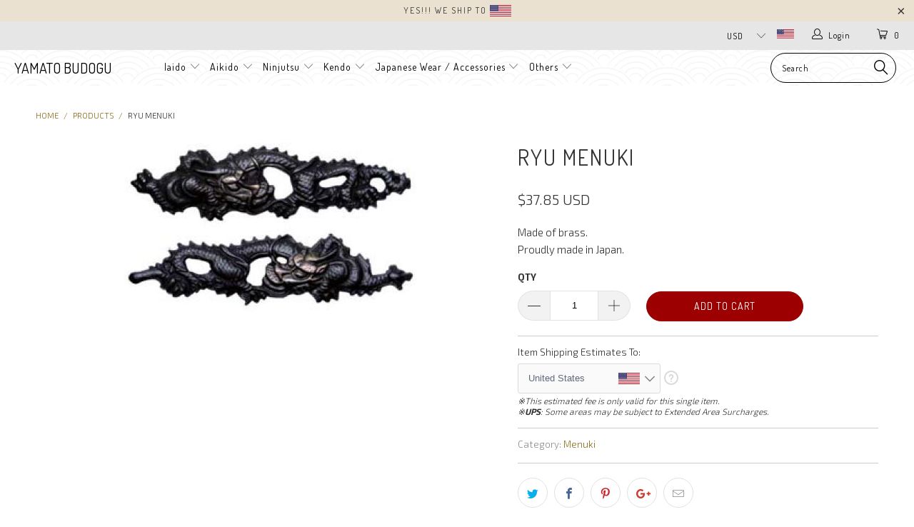

--- FILE ---
content_type: text/html; charset=utf-8
request_url: https://www.yamatobudogu.com/products/ryu
body_size: 25744
content:


 <!DOCTYPE html>
<!--[if lt IE 7 ]><html class="ie ie6" lang="en"> <![endif]-->
<!--[if IE 7 ]><html class="ie ie7" lang="en"> <![endif]-->
<!--[if IE 8 ]><html class="ie ie8" lang="en"> <![endif]-->
<!--[if IE 9 ]><html class="ie ie9" lang="en"> <![endif]-->
<!--[if (gte IE 10)|!(IE)]><!--><html lang="en"> <!--<![endif]--> <head> <meta charset="utf-8"> <meta http-equiv="cleartype" content="on"> <meta name="robots" content="index,follow"> <!-- Custom Fonts --> <link href="//fonts.googleapis.com/css?family=.|Dosis:light,normal,bold|Dosis:light,normal,bold|Dosis:light,normal,bold|Dosis:light,normal,bold|Exo+2:light,normal,bold" rel="stylesheet" type="text/css" /> <script type="text/javascript" src="/services/javascripts/countries.js"></script> <!-- Stylesheets for Turbo 3.0.2 --> <link href="//www.yamatobudogu.com/cdn/shop/t/49/assets/styles.scss.css?v=32486464796055137411699350875" rel="stylesheet" type="text/css" media="all" /> <script>
      /*! lazysizes - v3.0.0 */
      !function(a,b){var c=b(a,a.document);a.lazySizes=c,"object"==typeof module&&module.exports&&(module.exports=c)}(window,function(a,b){"use strict";if(b.getElementsByClassName){var c,d=b.documentElement,e=a.Date,f=a.HTMLPictureElement,g="addEventListener",h="getAttribute",i=a[g],j=a.setTimeout,k=a.requestAnimationFrame||j,l=a.requestIdleCallback,m=/^picture$/i,n=["load","error","lazyincluded","_lazyloaded"],o={},p=Array.prototype.forEach,q=function(a,b){return o[b]||(o[b]=new RegExp("(\\s|^)"+b+"(\\s|$)")),o[b].test(a[h]("class")||"")&&o[b]},r=function(a,b){q(a,b)||a.setAttribute("class",(a[h]("class")||"").trim()+" "+b)},s=function(a,b){var c;(c=q(a,b))&&a.setAttribute("class",(a[h]("class")||"").replace(c," "))},t=function(a,b,c){var d=c?g:"removeEventListener";c&&t(a,b),n.forEach(function(c){a[d](c,b)})},u=function(a,c,d,e,f){var g=b.createEvent("CustomEvent");return g.initCustomEvent(c,!e,!f,d||{}),a.dispatchEvent(g),g},v=function(b,d){var e;!f&&(e=a.picturefill||c.pf)?e({reevaluate:!0,elements:[b]}):d&&d.src&&(b.src=d.src)},w=function(a,b){return(getComputedStyle(a,null)||{})[b]},x=function(a,b,d){for(d=d||a.offsetWidth;d<c.minSize&&b&&!a._lazysizesWidth;)d=b.offsetWidth,b=b.parentNode;return d},y=function(){var a,c,d=[],e=[],f=d,g=function(){var b=f;for(f=d.length?e:d,a=!0,c=!1;b.length;)b.shift()();a=!1},h=function(d,e){a&&!e?d.apply(this,arguments):(f.push(d),c||(c=!0,(b.hidden?j:k)(g)))};return h._lsFlush=g,h}(),z=function(a,b){return b?function(){y(a)}:function(){var b=this,c=arguments;y(function(){a.apply(b,c)})}},A=function(a){var b,c=0,d=125,f=666,g=f,h=function(){b=!1,c=e.now(),a()},i=l?function(){l(h,{timeout:g}),g!==f&&(g=f)}:z(function(){j(h)},!0);return function(a){var f;(a=a===!0)&&(g=44),b||(b=!0,f=d-(e.now()-c),0>f&&(f=0),a||9>f&&l?i():j(i,f))}},B=function(a){var b,c,d=99,f=function(){b=null,a()},g=function(){var a=e.now()-c;d>a?j(g,d-a):(l||f)(f)};return function(){c=e.now(),b||(b=j(g,d))}},C=function(){var f,k,l,n,o,x,C,E,F,G,H,I,J,K,L,M=/^img$/i,N=/^iframe$/i,O="onscroll"in a&&!/glebot/.test(navigator.userAgent),P=0,Q=0,R=0,S=-1,T=function(a){R--,a&&a.target&&t(a.target,T),(!a||0>R||!a.target)&&(R=0)},U=function(a,c){var e,f=a,g="hidden"==w(b.body,"visibility")||"hidden"!=w(a,"visibility");for(F-=c,I+=c,G-=c,H+=c;g&&(f=f.offsetParent)&&f!=b.body&&f!=d;)g=(w(f,"opacity")||1)>0,g&&"visible"!=w(f,"overflow")&&(e=f.getBoundingClientRect(),g=H>e.left&&G<e.right&&I>e.top-1&&F<e.bottom+1);return g},V=function(){var a,e,g,i,j,m,n,p,q;if((o=c.loadMode)&&8>R&&(a=f.length)){e=0,S++,null==K&&("expand"in c||(c.expand=d.clientHeight>500&&d.clientWidth>500?500:370),J=c.expand,K=J*c.expFactor),K>Q&&1>R&&S>2&&o>2&&!b.hidden?(Q=K,S=0):Q=o>1&&S>1&&6>R?J:P;for(;a>e;e++)if(f[e]&&!f[e]._lazyRace)if(O)if((p=f[e][h]("data-expand"))&&(m=1*p)||(m=Q),q!==m&&(C=innerWidth+m*L,E=innerHeight+m,n=-1*m,q=m),g=f[e].getBoundingClientRect(),(I=g.bottom)>=n&&(F=g.top)<=E&&(H=g.right)>=n*L&&(G=g.left)<=C&&(I||H||G||F)&&(l&&3>R&&!p&&(3>o||4>S)||U(f[e],m))){if(ba(f[e]),j=!0,R>9)break}else!j&&l&&!i&&4>R&&4>S&&o>2&&(k[0]||c.preloadAfterLoad)&&(k[0]||!p&&(I||H||G||F||"auto"!=f[e][h](c.sizesAttr)))&&(i=k[0]||f[e]);else ba(f[e]);i&&!j&&ba(i)}},W=A(V),X=function(a){r(a.target,c.loadedClass),s(a.target,c.loadingClass),t(a.target,Z)},Y=z(X),Z=function(a){Y({target:a.target})},$=function(a,b){try{a.contentWindow.location.replace(b)}catch(c){a.src=b}},_=function(a){var b,d,e=a[h](c.srcsetAttr);(b=c.customMedia[a[h]("data-media")||a[h]("media")])&&a.setAttribute("media",b),e&&a.setAttribute("srcset",e),b&&(d=a.parentNode,d.insertBefore(a.cloneNode(),a),d.removeChild(a))},aa=z(function(a,b,d,e,f){var g,i,k,l,o,q;(o=u(a,"lazybeforeunveil",b)).defaultPrevented||(e&&(d?r(a,c.autosizesClass):a.setAttribute("sizes",e)),i=a[h](c.srcsetAttr),g=a[h](c.srcAttr),f&&(k=a.parentNode,l=k&&m.test(k.nodeName||"")),q=b.firesLoad||"src"in a&&(i||g||l),o={target:a},q&&(t(a,T,!0),clearTimeout(n),n=j(T,2500),r(a,c.loadingClass),t(a,Z,!0)),l&&p.call(k.getElementsByTagName("source"),_),i?a.setAttribute("srcset",i):g&&!l&&(N.test(a.nodeName)?$(a,g):a.src=g),(i||l)&&v(a,{src:g})),a._lazyRace&&delete a._lazyRace,s(a,c.lazyClass),y(function(){(!q||a.complete&&a.naturalWidth>1)&&(q?T(o):R--,X(o))},!0)}),ba=function(a){var b,d=M.test(a.nodeName),e=d&&(a[h](c.sizesAttr)||a[h]("sizes")),f="auto"==e;(!f&&l||!d||!a.src&&!a.srcset||a.complete||q(a,c.errorClass))&&(b=u(a,"lazyunveilread").detail,f&&D.updateElem(a,!0,a.offsetWidth),a._lazyRace=!0,R++,aa(a,b,f,e,d))},ca=function(){if(!l){if(e.now()-x<999)return void j(ca,999);var a=B(function(){c.loadMode=3,W()});l=!0,c.loadMode=3,W(),i("scroll",function(){3==c.loadMode&&(c.loadMode=2),a()},!0)}};return{_:function(){x=e.now(),f=b.getElementsByClassName(c.lazyClass),k=b.getElementsByClassName(c.lazyClass+" "+c.preloadClass),L=c.hFac,i("scroll",W,!0),i("resize",W,!0),a.MutationObserver?new MutationObserver(W).observe(d,{childList:!0,subtree:!0,attributes:!0}):(d[g]("DOMNodeInserted",W,!0),d[g]("DOMAttrModified",W,!0),setInterval(W,999)),i("hashchange",W,!0),["focus","mouseover","click","load","transitionend","animationend","webkitAnimationEnd"].forEach(function(a){b[g](a,W,!0)}),/d$|^c/.test(b.readyState)?ca():(i("load",ca),b[g]("DOMContentLoaded",W),j(ca,2e4)),f.length?(V(),y._lsFlush()):W()},checkElems:W,unveil:ba}}(),D=function(){var a,d=z(function(a,b,c,d){var e,f,g;if(a._lazysizesWidth=d,d+="px",a.setAttribute("sizes",d),m.test(b.nodeName||""))for(e=b.getElementsByTagName("source"),f=0,g=e.length;g>f;f++)e[f].setAttribute("sizes",d);c.detail.dataAttr||v(a,c.detail)}),e=function(a,b,c){var e,f=a.parentNode;f&&(c=x(a,f,c),e=u(a,"lazybeforesizes",{width:c,dataAttr:!!b}),e.defaultPrevented||(c=e.detail.width,c&&c!==a._lazysizesWidth&&d(a,f,e,c)))},f=function(){var b,c=a.length;if(c)for(b=0;c>b;b++)e(a[b])},g=B(f);return{_:function(){a=b.getElementsByClassName(c.autosizesClass),i("resize",g)},checkElems:g,updateElem:e}}(),E=function(){E.i||(E.i=!0,D._(),C._())};return function(){var b,d={lazyClass:"lazyload",loadedClass:"lazyloaded",loadingClass:"lazyloading",preloadClass:"lazypreload",errorClass:"lazyerror",autosizesClass:"lazyautosizes",srcAttr:"data-src",srcsetAttr:"data-srcset",sizesAttr:"data-sizes",minSize:40,customMedia:{},init:!0,expFactor:1.5,hFac:.8,loadMode:2};c=a.lazySizesConfig||a.lazysizesConfig||{};for(b in d)b in c||(c[b]=d[b]);a.lazySizesConfig=c,j(function(){c.init&&E()})}(),{cfg:c,autoSizer:D,loader:C,init:E,uP:v,aC:r,rC:s,hC:q,fire:u,gW:x,rAF:y}}});</script> <title>Yamato Budogu | Made in Japan Menuki - Ryu</title> <meta name="description" content="The largest collection of high-quality swords fittings made and shipped directly from JAPAN. Take a look at our more than 100 traditional and fine designs..." />
    

    

<meta name="author" content="Yamato Budogu">
<meta property="og:url" content="https://www.yamatobudogu.com/products/ryu">
<meta property="og:site_name" content="Yamato Budogu"> <meta property="og:type" content="product"> <meta property="og:title" content="Ryu Menuki"> <meta property="og:image" content="http://www.yamatobudogu.com/cdn/shop/products/ryu-menuki_600x.jpg?v=1569839801"> <meta property="og:image:secure_url" content="https://www.yamatobudogu.com/cdn/shop/products/ryu-menuki_600x.jpg?v=1569839801"> <meta property="og:price:amount" content="6,000"> <meta property="og:price:currency" content="JPY"> <meta property="og:description" content="The largest collection of high-quality swords fittings made and shipped directly from JAPAN. Take a look at our more than 100 traditional and fine designs...">




<meta name="twitter:card" content="summary"> <meta name="twitter:title" content="Ryu Menuki"> <meta name="twitter:description" content="Made of brass. Proudly made in Japan."> <meta name="twitter:image" content="https://www.yamatobudogu.com/cdn/shop/products/ryu-menuki_240x.jpg?v=1569839801"> <meta name="twitter:image:width" content="240"> <meta name="twitter:image:height" content="240"> <!-- Mobile Specific Metas --> <meta name="HandheldFriendly" content="True"> <meta name="MobileOptimized" content="320"> <meta name="viewport" content="width=device-width,initial-scale=1"> <meta name="theme-color" content="#ffffff"> <link rel="shortcut icon" type="image/x-icon" href="//www.yamatobudogu.com/cdn/shop/files/yamato-budogu-favicon_32x32.png?v=1614327224"> <link rel="canonical" href="https://www.yamatobudogu.com/products/ryu" /> <script>window.performance && window.performance.mark && window.performance.mark('shopify.content_for_header.start');</script><meta name="facebook-domain-verification" content="jzvn0nkxopgw1dfo9h7lwug0onv1yc">
<meta id="shopify-digital-wallet" name="shopify-digital-wallet" content="/19142769/digital_wallets/dialog">
<link rel="alternate" type="application/json+oembed" href="https://www.yamatobudogu.com/products/ryu.oembed">
<script async="async" src="/checkouts/internal/preloads.js?locale=en-JP"></script>
<script id="shopify-features" type="application/json">{"accessToken":"d8b8ebffc4de1039a964f391efb83741","betas":["rich-media-storefront-analytics"],"domain":"www.yamatobudogu.com","predictiveSearch":true,"shopId":19142769,"locale":"en"}</script>
<script>var Shopify = Shopify || {};
Shopify.shop = "yamato-budogu.myshopify.com";
Shopify.locale = "en";
Shopify.currency = {"active":"JPY","rate":"1.0"};
Shopify.country = "JP";
Shopify.theme = {"name":"turbo-October-26-2017-November-12-20-March-25-2018","id":662568976,"schema_name":"Turbo","schema_version":"3.0.2","theme_store_id":null,"role":"main"};
Shopify.theme.handle = "null";
Shopify.theme.style = {"id":null,"handle":null};
Shopify.cdnHost = "www.yamatobudogu.com/cdn";
Shopify.routes = Shopify.routes || {};
Shopify.routes.root = "/";</script>
<script type="module">!function(o){(o.Shopify=o.Shopify||{}).modules=!0}(window);</script>
<script>!function(o){function n(){var o=[];function n(){o.push(Array.prototype.slice.apply(arguments))}return n.q=o,n}var t=o.Shopify=o.Shopify||{};t.loadFeatures=n(),t.autoloadFeatures=n()}(window);</script>
<script id="shop-js-analytics" type="application/json">{"pageType":"product"}</script>
<script defer="defer" async type="module" src="//www.yamatobudogu.com/cdn/shopifycloud/shop-js/modules/v2/client.init-shop-cart-sync_BT-GjEfc.en.esm.js"></script>
<script defer="defer" async type="module" src="//www.yamatobudogu.com/cdn/shopifycloud/shop-js/modules/v2/chunk.common_D58fp_Oc.esm.js"></script>
<script defer="defer" async type="module" src="//www.yamatobudogu.com/cdn/shopifycloud/shop-js/modules/v2/chunk.modal_xMitdFEc.esm.js"></script>
<script type="module">
  await import("//www.yamatobudogu.com/cdn/shopifycloud/shop-js/modules/v2/client.init-shop-cart-sync_BT-GjEfc.en.esm.js");
await import("//www.yamatobudogu.com/cdn/shopifycloud/shop-js/modules/v2/chunk.common_D58fp_Oc.esm.js");
await import("//www.yamatobudogu.com/cdn/shopifycloud/shop-js/modules/v2/chunk.modal_xMitdFEc.esm.js");

  window.Shopify.SignInWithShop?.initShopCartSync?.({"fedCMEnabled":true,"windoidEnabled":true});

</script>
<script>(function() {
  var isLoaded = false;
  function asyncLoad() {
    if (isLoaded) return;
    isLoaded = true;
    var urls = ["https:\/\/chimpstatic.com\/mcjs-connected\/js\/users\/2fcd4ddbd62f7b3e127fde438\/629964a4549e8d08108d6cd07.js?shop=yamato-budogu.myshopify.com"];
    for (var i = 0; i <urls.length; i++) {
      var s = document.createElement('script');
      s.type = 'text/javascript';
      s.async = true;
      s.src = urls[i];
      var x = document.getElementsByTagName('script')[0];
      x.parentNode.insertBefore(s, x);
    }
  };
  if(window.attachEvent) {
    window.attachEvent('onload', asyncLoad);
  } else {
    window.addEventListener('load', asyncLoad, false);
  }
})();</script>
<script id="__st">var __st={"a":19142769,"offset":32400,"reqid":"b3e688f7-d6e7-4757-bf9c-3f5e16af60f4-1769213914","pageurl":"www.yamatobudogu.com\/products\/ryu","u":"bd5448916247","p":"product","rtyp":"product","rid":25771606032};</script>
<script>window.ShopifyPaypalV4VisibilityTracking = true;</script>
<script id="captcha-bootstrap">!function(){'use strict';const t='contact',e='account',n='new_comment',o=[[t,t],['blogs',n],['comments',n],[t,'customer']],c=[[e,'customer_login'],[e,'guest_login'],[e,'recover_customer_password'],[e,'create_customer']],r=t=>t.map((([t,e])=>`form[action*='/${t}']:not([data-nocaptcha='true']) input[name='form_type'][value='${e}']`)).join(','),a=t=>()=>t?[...document.querySelectorAll(t)].map((t=>t.form)):[];function s(){const t=[...o],e=r(t);return a(e)}const i='password',u='form_key',d=['recaptcha-v3-token','g-recaptcha-response','h-captcha-response',i],f=()=>{try{return window.sessionStorage}catch{return}},m='__shopify_v',_=t=>t.elements[u];function p(t,e,n=!1){try{const o=window.sessionStorage,c=JSON.parse(o.getItem(e)),{data:r}=function(t){const{data:e,action:n}=t;return t[m]||n?{data:e,action:n}:{data:t,action:n}}(c);for(const[e,n]of Object.entries(r))t.elements[e]&&(t.elements[e].value=n);n&&o.removeItem(e)}catch(o){console.error('form repopulation failed',{error:o})}}const l='form_type',E='cptcha';function T(t){t.dataset[E]=!0}const w=window,h=w.document,L='Shopify',v='ce_forms',y='captcha';let A=!1;((t,e)=>{const n=(g='f06e6c50-85a8-45c8-87d0-21a2b65856fe',I='https://cdn.shopify.com/shopifycloud/storefront-forms-hcaptcha/ce_storefront_forms_captcha_hcaptcha.v1.5.2.iife.js',D={infoText:'Protected by hCaptcha',privacyText:'Privacy',termsText:'Terms'},(t,e,n)=>{const o=w[L][v],c=o.bindForm;if(c)return c(t,g,e,D).then(n);var r;o.q.push([[t,g,e,D],n]),r=I,A||(h.body.append(Object.assign(h.createElement('script'),{id:'captcha-provider',async:!0,src:r})),A=!0)});var g,I,D;w[L]=w[L]||{},w[L][v]=w[L][v]||{},w[L][v].q=[],w[L][y]=w[L][y]||{},w[L][y].protect=function(t,e){n(t,void 0,e),T(t)},Object.freeze(w[L][y]),function(t,e,n,w,h,L){const[v,y,A,g]=function(t,e,n){const i=e?o:[],u=t?c:[],d=[...i,...u],f=r(d),m=r(i),_=r(d.filter((([t,e])=>n.includes(e))));return[a(f),a(m),a(_),s()]}(w,h,L),I=t=>{const e=t.target;return e instanceof HTMLFormElement?e:e&&e.form},D=t=>v().includes(t);t.addEventListener('submit',(t=>{const e=I(t);if(!e)return;const n=D(e)&&!e.dataset.hcaptchaBound&&!e.dataset.recaptchaBound,o=_(e),c=g().includes(e)&&(!o||!o.value);(n||c)&&t.preventDefault(),c&&!n&&(function(t){try{if(!f())return;!function(t){const e=f();if(!e)return;const n=_(t);if(!n)return;const o=n.value;o&&e.removeItem(o)}(t);const e=Array.from(Array(32),(()=>Math.random().toString(36)[2])).join('');!function(t,e){_(t)||t.append(Object.assign(document.createElement('input'),{type:'hidden',name:u})),t.elements[u].value=e}(t,e),function(t,e){const n=f();if(!n)return;const o=[...t.querySelectorAll(`input[type='${i}']`)].map((({name:t})=>t)),c=[...d,...o],r={};for(const[a,s]of new FormData(t).entries())c.includes(a)||(r[a]=s);n.setItem(e,JSON.stringify({[m]:1,action:t.action,data:r}))}(t,e)}catch(e){console.error('failed to persist form',e)}}(e),e.submit())}));const S=(t,e)=>{t&&!t.dataset[E]&&(n(t,e.some((e=>e===t))),T(t))};for(const o of['focusin','change'])t.addEventListener(o,(t=>{const e=I(t);D(e)&&S(e,y())}));const B=e.get('form_key'),M=e.get(l),P=B&&M;t.addEventListener('DOMContentLoaded',(()=>{const t=y();if(P)for(const e of t)e.elements[l].value===M&&p(e,B);[...new Set([...A(),...v().filter((t=>'true'===t.dataset.shopifyCaptcha))])].forEach((e=>S(e,t)))}))}(h,new URLSearchParams(w.location.search),n,t,e,['guest_login'])})(!0,!0)}();</script>
<script integrity="sha256-4kQ18oKyAcykRKYeNunJcIwy7WH5gtpwJnB7kiuLZ1E=" data-source-attribution="shopify.loadfeatures" defer="defer" src="//www.yamatobudogu.com/cdn/shopifycloud/storefront/assets/storefront/load_feature-a0a9edcb.js" crossorigin="anonymous"></script>
<script data-source-attribution="shopify.dynamic_checkout.dynamic.init">var Shopify=Shopify||{};Shopify.PaymentButton=Shopify.PaymentButton||{isStorefrontPortableWallets:!0,init:function(){window.Shopify.PaymentButton.init=function(){};var t=document.createElement("script");t.src="https://www.yamatobudogu.com/cdn/shopifycloud/portable-wallets/latest/portable-wallets.en.js",t.type="module",document.head.appendChild(t)}};
</script>
<script data-source-attribution="shopify.dynamic_checkout.buyer_consent">
  function portableWalletsHideBuyerConsent(e){var t=document.getElementById("shopify-buyer-consent"),n=document.getElementById("shopify-subscription-policy-button");t&&n&&(t.classList.add("hidden"),t.setAttribute("aria-hidden","true"),n.removeEventListener("click",e))}function portableWalletsShowBuyerConsent(e){var t=document.getElementById("shopify-buyer-consent"),n=document.getElementById("shopify-subscription-policy-button");t&&n&&(t.classList.remove("hidden"),t.removeAttribute("aria-hidden"),n.addEventListener("click",e))}window.Shopify?.PaymentButton&&(window.Shopify.PaymentButton.hideBuyerConsent=portableWalletsHideBuyerConsent,window.Shopify.PaymentButton.showBuyerConsent=portableWalletsShowBuyerConsent);
</script>
<script data-source-attribution="shopify.dynamic_checkout.cart.bootstrap">document.addEventListener("DOMContentLoaded",(function(){function t(){return document.querySelector("shopify-accelerated-checkout-cart, shopify-accelerated-checkout")}if(t())Shopify.PaymentButton.init();else{new MutationObserver((function(e,n){t()&&(Shopify.PaymentButton.init(),n.disconnect())})).observe(document.body,{childList:!0,subtree:!0})}}));
</script>
<link id="shopify-accelerated-checkout-styles" rel="stylesheet" media="screen" href="https://www.yamatobudogu.com/cdn/shopifycloud/portable-wallets/latest/accelerated-checkout-backwards-compat.css" crossorigin="anonymous">
<style id="shopify-accelerated-checkout-cart">
        #shopify-buyer-consent {
  margin-top: 1em;
  display: inline-block;
  width: 100%;
}

#shopify-buyer-consent.hidden {
  display: none;
}

#shopify-subscription-policy-button {
  background: none;
  border: none;
  padding: 0;
  text-decoration: underline;
  font-size: inherit;
  cursor: pointer;
}

#shopify-subscription-policy-button::before {
  box-shadow: none;
}

      </style>

<script>window.performance && window.performance.mark && window.performance.mark('shopify.content_for_header.end');</script><link href="https://monorail-edge.shopifysvc.com" rel="dns-prefetch">
<script>(function(){if ("sendBeacon" in navigator && "performance" in window) {try {var session_token_from_headers = performance.getEntriesByType('navigation')[0].serverTiming.find(x => x.name == '_s').description;} catch {var session_token_from_headers = undefined;}var session_cookie_matches = document.cookie.match(/_shopify_s=([^;]*)/);var session_token_from_cookie = session_cookie_matches && session_cookie_matches.length === 2 ? session_cookie_matches[1] : "";var session_token = session_token_from_headers || session_token_from_cookie || "";function handle_abandonment_event(e) {var entries = performance.getEntries().filter(function(entry) {return /monorail-edge.shopifysvc.com/.test(entry.name);});if (!window.abandonment_tracked && entries.length === 0) {window.abandonment_tracked = true;var currentMs = Date.now();var navigation_start = performance.timing.navigationStart;var payload = {shop_id: 19142769,url: window.location.href,navigation_start,duration: currentMs - navigation_start,session_token,page_type: "product"};window.navigator.sendBeacon("https://monorail-edge.shopifysvc.com/v1/produce", JSON.stringify({schema_id: "online_store_buyer_site_abandonment/1.1",payload: payload,metadata: {event_created_at_ms: currentMs,event_sent_at_ms: currentMs}}));}}window.addEventListener('pagehide', handle_abandonment_event);}}());</script>
<script id="web-pixels-manager-setup">(function e(e,d,r,n,o){if(void 0===o&&(o={}),!Boolean(null===(a=null===(i=window.Shopify)||void 0===i?void 0:i.analytics)||void 0===a?void 0:a.replayQueue)){var i,a;window.Shopify=window.Shopify||{};var t=window.Shopify;t.analytics=t.analytics||{};var s=t.analytics;s.replayQueue=[],s.publish=function(e,d,r){return s.replayQueue.push([e,d,r]),!0};try{self.performance.mark("wpm:start")}catch(e){}var l=function(){var e={modern:/Edge?\/(1{2}[4-9]|1[2-9]\d|[2-9]\d{2}|\d{4,})\.\d+(\.\d+|)|Firefox\/(1{2}[4-9]|1[2-9]\d|[2-9]\d{2}|\d{4,})\.\d+(\.\d+|)|Chrom(ium|e)\/(9{2}|\d{3,})\.\d+(\.\d+|)|(Maci|X1{2}).+ Version\/(15\.\d+|(1[6-9]|[2-9]\d|\d{3,})\.\d+)([,.]\d+|)( \(\w+\)|)( Mobile\/\w+|) Safari\/|Chrome.+OPR\/(9{2}|\d{3,})\.\d+\.\d+|(CPU[ +]OS|iPhone[ +]OS|CPU[ +]iPhone|CPU IPhone OS|CPU iPad OS)[ +]+(15[._]\d+|(1[6-9]|[2-9]\d|\d{3,})[._]\d+)([._]\d+|)|Android:?[ /-](13[3-9]|1[4-9]\d|[2-9]\d{2}|\d{4,})(\.\d+|)(\.\d+|)|Android.+Firefox\/(13[5-9]|1[4-9]\d|[2-9]\d{2}|\d{4,})\.\d+(\.\d+|)|Android.+Chrom(ium|e)\/(13[3-9]|1[4-9]\d|[2-9]\d{2}|\d{4,})\.\d+(\.\d+|)|SamsungBrowser\/([2-9]\d|\d{3,})\.\d+/,legacy:/Edge?\/(1[6-9]|[2-9]\d|\d{3,})\.\d+(\.\d+|)|Firefox\/(5[4-9]|[6-9]\d|\d{3,})\.\d+(\.\d+|)|Chrom(ium|e)\/(5[1-9]|[6-9]\d|\d{3,})\.\d+(\.\d+|)([\d.]+$|.*Safari\/(?![\d.]+ Edge\/[\d.]+$))|(Maci|X1{2}).+ Version\/(10\.\d+|(1[1-9]|[2-9]\d|\d{3,})\.\d+)([,.]\d+|)( \(\w+\)|)( Mobile\/\w+|) Safari\/|Chrome.+OPR\/(3[89]|[4-9]\d|\d{3,})\.\d+\.\d+|(CPU[ +]OS|iPhone[ +]OS|CPU[ +]iPhone|CPU IPhone OS|CPU iPad OS)[ +]+(10[._]\d+|(1[1-9]|[2-9]\d|\d{3,})[._]\d+)([._]\d+|)|Android:?[ /-](13[3-9]|1[4-9]\d|[2-9]\d{2}|\d{4,})(\.\d+|)(\.\d+|)|Mobile Safari.+OPR\/([89]\d|\d{3,})\.\d+\.\d+|Android.+Firefox\/(13[5-9]|1[4-9]\d|[2-9]\d{2}|\d{4,})\.\d+(\.\d+|)|Android.+Chrom(ium|e)\/(13[3-9]|1[4-9]\d|[2-9]\d{2}|\d{4,})\.\d+(\.\d+|)|Android.+(UC? ?Browser|UCWEB|U3)[ /]?(15\.([5-9]|\d{2,})|(1[6-9]|[2-9]\d|\d{3,})\.\d+)\.\d+|SamsungBrowser\/(5\.\d+|([6-9]|\d{2,})\.\d+)|Android.+MQ{2}Browser\/(14(\.(9|\d{2,})|)|(1[5-9]|[2-9]\d|\d{3,})(\.\d+|))(\.\d+|)|K[Aa][Ii]OS\/(3\.\d+|([4-9]|\d{2,})\.\d+)(\.\d+|)/},d=e.modern,r=e.legacy,n=navigator.userAgent;return n.match(d)?"modern":n.match(r)?"legacy":"unknown"}(),u="modern"===l?"modern":"legacy",c=(null!=n?n:{modern:"",legacy:""})[u],f=function(e){return[e.baseUrl,"/wpm","/b",e.hashVersion,"modern"===e.buildTarget?"m":"l",".js"].join("")}({baseUrl:d,hashVersion:r,buildTarget:u}),m=function(e){var d=e.version,r=e.bundleTarget,n=e.surface,o=e.pageUrl,i=e.monorailEndpoint;return{emit:function(e){var a=e.status,t=e.errorMsg,s=(new Date).getTime(),l=JSON.stringify({metadata:{event_sent_at_ms:s},events:[{schema_id:"web_pixels_manager_load/3.1",payload:{version:d,bundle_target:r,page_url:o,status:a,surface:n,error_msg:t},metadata:{event_created_at_ms:s}}]});if(!i)return console&&console.warn&&console.warn("[Web Pixels Manager] No Monorail endpoint provided, skipping logging."),!1;try{return self.navigator.sendBeacon.bind(self.navigator)(i,l)}catch(e){}var u=new XMLHttpRequest;try{return u.open("POST",i,!0),u.setRequestHeader("Content-Type","text/plain"),u.send(l),!0}catch(e){return console&&console.warn&&console.warn("[Web Pixels Manager] Got an unhandled error while logging to Monorail."),!1}}}}({version:r,bundleTarget:l,surface:e.surface,pageUrl:self.location.href,monorailEndpoint:e.monorailEndpoint});try{o.browserTarget=l,function(e){var d=e.src,r=e.async,n=void 0===r||r,o=e.onload,i=e.onerror,a=e.sri,t=e.scriptDataAttributes,s=void 0===t?{}:t,l=document.createElement("script"),u=document.querySelector("head"),c=document.querySelector("body");if(l.async=n,l.src=d,a&&(l.integrity=a,l.crossOrigin="anonymous"),s)for(var f in s)if(Object.prototype.hasOwnProperty.call(s,f))try{l.dataset[f]=s[f]}catch(e){}if(o&&l.addEventListener("load",o),i&&l.addEventListener("error",i),u)u.appendChild(l);else{if(!c)throw new Error("Did not find a head or body element to append the script");c.appendChild(l)}}({src:f,async:!0,onload:function(){if(!function(){var e,d;return Boolean(null===(d=null===(e=window.Shopify)||void 0===e?void 0:e.analytics)||void 0===d?void 0:d.initialized)}()){var d=window.webPixelsManager.init(e)||void 0;if(d){var r=window.Shopify.analytics;r.replayQueue.forEach((function(e){var r=e[0],n=e[1],o=e[2];d.publishCustomEvent(r,n,o)})),r.replayQueue=[],r.publish=d.publishCustomEvent,r.visitor=d.visitor,r.initialized=!0}}},onerror:function(){return m.emit({status:"failed",errorMsg:"".concat(f," has failed to load")})},sri:function(e){var d=/^sha384-[A-Za-z0-9+/=]+$/;return"string"==typeof e&&d.test(e)}(c)?c:"",scriptDataAttributes:o}),m.emit({status:"loading"})}catch(e){m.emit({status:"failed",errorMsg:(null==e?void 0:e.message)||"Unknown error"})}}})({shopId: 19142769,storefrontBaseUrl: "https://www.yamatobudogu.com",extensionsBaseUrl: "https://extensions.shopifycdn.com/cdn/shopifycloud/web-pixels-manager",monorailEndpoint: "https://monorail-edge.shopifysvc.com/unstable/produce_batch",surface: "storefront-renderer",enabledBetaFlags: ["2dca8a86"],webPixelsConfigList: [{"id":"361103427","configuration":"{\"config\":\"{\\\"pixel_id\\\":\\\"G-TDC7CLWZNX\\\",\\\"gtag_events\\\":[{\\\"type\\\":\\\"begin_checkout\\\",\\\"action_label\\\":\\\"G-TDC7CLWZNX\\\"},{\\\"type\\\":\\\"search\\\",\\\"action_label\\\":\\\"G-TDC7CLWZNX\\\"},{\\\"type\\\":\\\"view_item\\\",\\\"action_label\\\":\\\"G-TDC7CLWZNX\\\"},{\\\"type\\\":\\\"purchase\\\",\\\"action_label\\\":\\\"G-TDC7CLWZNX\\\"},{\\\"type\\\":\\\"page_view\\\",\\\"action_label\\\":\\\"G-TDC7CLWZNX\\\"},{\\\"type\\\":\\\"add_payment_info\\\",\\\"action_label\\\":\\\"G-TDC7CLWZNX\\\"},{\\\"type\\\":\\\"add_to_cart\\\",\\\"action_label\\\":\\\"G-TDC7CLWZNX\\\"}],\\\"enable_monitoring_mode\\\":false}\"}","eventPayloadVersion":"v1","runtimeContext":"OPEN","scriptVersion":"b2a88bafab3e21179ed38636efcd8a93","type":"APP","apiClientId":1780363,"privacyPurposes":[],"dataSharingAdjustments":{"protectedCustomerApprovalScopes":["read_customer_address","read_customer_email","read_customer_name","read_customer_personal_data","read_customer_phone"]}},{"id":"62455875","eventPayloadVersion":"v1","runtimeContext":"LAX","scriptVersion":"1","type":"CUSTOM","privacyPurposes":["MARKETING"],"name":"Meta pixel (migrated)"},{"id":"shopify-app-pixel","configuration":"{}","eventPayloadVersion":"v1","runtimeContext":"STRICT","scriptVersion":"0450","apiClientId":"shopify-pixel","type":"APP","privacyPurposes":["ANALYTICS","MARKETING"]},{"id":"shopify-custom-pixel","eventPayloadVersion":"v1","runtimeContext":"LAX","scriptVersion":"0450","apiClientId":"shopify-pixel","type":"CUSTOM","privacyPurposes":["ANALYTICS","MARKETING"]}],isMerchantRequest: false,initData: {"shop":{"name":"Yamato Budogu","paymentSettings":{"currencyCode":"JPY"},"myshopifyDomain":"yamato-budogu.myshopify.com","countryCode":"JP","storefrontUrl":"https:\/\/www.yamatobudogu.com"},"customer":null,"cart":null,"checkout":null,"productVariants":[{"price":{"amount":6000.0,"currencyCode":"JPY"},"product":{"title":"Ryu Menuki","vendor":"vendor-unknown","id":"25771606032","untranslatedTitle":"Ryu Menuki","url":"\/products\/ryu","type":"Fittings"},"id":"198694731792","image":{"src":"\/\/www.yamatobudogu.com\/cdn\/shop\/products\/ryu-menuki.jpg?v=1569839801"},"sku":"005-M-018-1AY9","title":"Default Title","untranslatedTitle":"Default Title"}],"purchasingCompany":null},},"https://www.yamatobudogu.com/cdn","fcfee988w5aeb613cpc8e4bc33m6693e112",{"modern":"","legacy":""},{"shopId":"19142769","storefrontBaseUrl":"https:\/\/www.yamatobudogu.com","extensionBaseUrl":"https:\/\/extensions.shopifycdn.com\/cdn\/shopifycloud\/web-pixels-manager","surface":"storefront-renderer","enabledBetaFlags":"[\"2dca8a86\"]","isMerchantRequest":"false","hashVersion":"fcfee988w5aeb613cpc8e4bc33m6693e112","publish":"custom","events":"[[\"page_viewed\",{}],[\"product_viewed\",{\"productVariant\":{\"price\":{\"amount\":6000.0,\"currencyCode\":\"JPY\"},\"product\":{\"title\":\"Ryu Menuki\",\"vendor\":\"vendor-unknown\",\"id\":\"25771606032\",\"untranslatedTitle\":\"Ryu Menuki\",\"url\":\"\/products\/ryu\",\"type\":\"Fittings\"},\"id\":\"198694731792\",\"image\":{\"src\":\"\/\/www.yamatobudogu.com\/cdn\/shop\/products\/ryu-menuki.jpg?v=1569839801\"},\"sku\":\"005-M-018-1AY9\",\"title\":\"Default Title\",\"untranslatedTitle\":\"Default Title\"}}]]"});</script><script>
  window.ShopifyAnalytics = window.ShopifyAnalytics || {};
  window.ShopifyAnalytics.meta = window.ShopifyAnalytics.meta || {};
  window.ShopifyAnalytics.meta.currency = 'JPY';
  var meta = {"product":{"id":25771606032,"gid":"gid:\/\/shopify\/Product\/25771606032","vendor":"vendor-unknown","type":"Fittings","handle":"ryu","variants":[{"id":198694731792,"price":600000,"name":"Ryu Menuki","public_title":null,"sku":"005-M-018-1AY9"}],"remote":false},"page":{"pageType":"product","resourceType":"product","resourceId":25771606032,"requestId":"b3e688f7-d6e7-4757-bf9c-3f5e16af60f4-1769213914"}};
  for (var attr in meta) {
    window.ShopifyAnalytics.meta[attr] = meta[attr];
  }
</script>
<script class="analytics">
  (function () {
    var customDocumentWrite = function(content) {
      var jquery = null;

      if (window.jQuery) {
        jquery = window.jQuery;
      } else if (window.Checkout && window.Checkout.$) {
        jquery = window.Checkout.$;
      }

      if (jquery) {
        jquery('body').append(content);
      }
    };

    var hasLoggedConversion = function(token) {
      if (token) {
        return document.cookie.indexOf('loggedConversion=' + token) !== -1;
      }
      return false;
    }

    var setCookieIfConversion = function(token) {
      if (token) {
        var twoMonthsFromNow = new Date(Date.now());
        twoMonthsFromNow.setMonth(twoMonthsFromNow.getMonth() + 2);

        document.cookie = 'loggedConversion=' + token + '; expires=' + twoMonthsFromNow;
      }
    }

    var trekkie = window.ShopifyAnalytics.lib = window.trekkie = window.trekkie || [];
    if (trekkie.integrations) {
      return;
    }
    trekkie.methods = [
      'identify',
      'page',
      'ready',
      'track',
      'trackForm',
      'trackLink'
    ];
    trekkie.factory = function(method) {
      return function() {
        var args = Array.prototype.slice.call(arguments);
        args.unshift(method);
        trekkie.push(args);
        return trekkie;
      };
    };
    for (var i = 0; i < trekkie.methods.length; i++) {
      var key = trekkie.methods[i];
      trekkie[key] = trekkie.factory(key);
    }
    trekkie.load = function(config) {
      trekkie.config = config || {};
      trekkie.config.initialDocumentCookie = document.cookie;
      var first = document.getElementsByTagName('script')[0];
      var script = document.createElement('script');
      script.type = 'text/javascript';
      script.onerror = function(e) {
        var scriptFallback = document.createElement('script');
        scriptFallback.type = 'text/javascript';
        scriptFallback.onerror = function(error) {
                var Monorail = {
      produce: function produce(monorailDomain, schemaId, payload) {
        var currentMs = new Date().getTime();
        var event = {
          schema_id: schemaId,
          payload: payload,
          metadata: {
            event_created_at_ms: currentMs,
            event_sent_at_ms: currentMs
          }
        };
        return Monorail.sendRequest("https://" + monorailDomain + "/v1/produce", JSON.stringify(event));
      },
      sendRequest: function sendRequest(endpointUrl, payload) {
        // Try the sendBeacon API
        if (window && window.navigator && typeof window.navigator.sendBeacon === 'function' && typeof window.Blob === 'function' && !Monorail.isIos12()) {
          var blobData = new window.Blob([payload], {
            type: 'text/plain'
          });

          if (window.navigator.sendBeacon(endpointUrl, blobData)) {
            return true;
          } // sendBeacon was not successful

        } // XHR beacon

        var xhr = new XMLHttpRequest();

        try {
          xhr.open('POST', endpointUrl);
          xhr.setRequestHeader('Content-Type', 'text/plain');
          xhr.send(payload);
        } catch (e) {
          console.log(e);
        }

        return false;
      },
      isIos12: function isIos12() {
        return window.navigator.userAgent.lastIndexOf('iPhone; CPU iPhone OS 12_') !== -1 || window.navigator.userAgent.lastIndexOf('iPad; CPU OS 12_') !== -1;
      }
    };
    Monorail.produce('monorail-edge.shopifysvc.com',
      'trekkie_storefront_load_errors/1.1',
      {shop_id: 19142769,
      theme_id: 662568976,
      app_name: "storefront",
      context_url: window.location.href,
      source_url: "//www.yamatobudogu.com/cdn/s/trekkie.storefront.8d95595f799fbf7e1d32231b9a28fd43b70c67d3.min.js"});

        };
        scriptFallback.async = true;
        scriptFallback.src = '//www.yamatobudogu.com/cdn/s/trekkie.storefront.8d95595f799fbf7e1d32231b9a28fd43b70c67d3.min.js';
        first.parentNode.insertBefore(scriptFallback, first);
      };
      script.async = true;
      script.src = '//www.yamatobudogu.com/cdn/s/trekkie.storefront.8d95595f799fbf7e1d32231b9a28fd43b70c67d3.min.js';
      first.parentNode.insertBefore(script, first);
    };
    trekkie.load(
      {"Trekkie":{"appName":"storefront","development":false,"defaultAttributes":{"shopId":19142769,"isMerchantRequest":null,"themeId":662568976,"themeCityHash":"1548087498895565825","contentLanguage":"en","currency":"JPY","eventMetadataId":"6fb14ba9-e846-4364-b56d-06e6cfe2cfb2"},"isServerSideCookieWritingEnabled":true,"monorailRegion":"shop_domain","enabledBetaFlags":["65f19447"]},"Session Attribution":{},"S2S":{"facebookCapiEnabled":false,"source":"trekkie-storefront-renderer","apiClientId":580111}}
    );

    var loaded = false;
    trekkie.ready(function() {
      if (loaded) return;
      loaded = true;

      window.ShopifyAnalytics.lib = window.trekkie;

      var originalDocumentWrite = document.write;
      document.write = customDocumentWrite;
      try { window.ShopifyAnalytics.merchantGoogleAnalytics.call(this); } catch(error) {};
      document.write = originalDocumentWrite;

      window.ShopifyAnalytics.lib.page(null,{"pageType":"product","resourceType":"product","resourceId":25771606032,"requestId":"b3e688f7-d6e7-4757-bf9c-3f5e16af60f4-1769213914","shopifyEmitted":true});

      var match = window.location.pathname.match(/checkouts\/(.+)\/(thank_you|post_purchase)/)
      var token = match? match[1]: undefined;
      if (!hasLoggedConversion(token)) {
        setCookieIfConversion(token);
        window.ShopifyAnalytics.lib.track("Viewed Product",{"currency":"JPY","variantId":198694731792,"productId":25771606032,"productGid":"gid:\/\/shopify\/Product\/25771606032","name":"Ryu Menuki","price":"6000","sku":"005-M-018-1AY9","brand":"vendor-unknown","variant":null,"category":"Fittings","nonInteraction":true,"remote":false},undefined,undefined,{"shopifyEmitted":true});
      window.ShopifyAnalytics.lib.track("monorail:\/\/trekkie_storefront_viewed_product\/1.1",{"currency":"JPY","variantId":198694731792,"productId":25771606032,"productGid":"gid:\/\/shopify\/Product\/25771606032","name":"Ryu Menuki","price":"6000","sku":"005-M-018-1AY9","brand":"vendor-unknown","variant":null,"category":"Fittings","nonInteraction":true,"remote":false,"referer":"https:\/\/www.yamatobudogu.com\/products\/ryu"});
      }
    });


        var eventsListenerScript = document.createElement('script');
        eventsListenerScript.async = true;
        eventsListenerScript.src = "//www.yamatobudogu.com/cdn/shopifycloud/storefront/assets/shop_events_listener-3da45d37.js";
        document.getElementsByTagName('head')[0].appendChild(eventsListenerScript);

})();</script>
  <script>
  if (!window.ga || (window.ga && typeof window.ga !== 'function')) {
    window.ga = function ga() {
      (window.ga.q = window.ga.q || []).push(arguments);
      if (window.Shopify && window.Shopify.analytics && typeof window.Shopify.analytics.publish === 'function') {
        window.Shopify.analytics.publish("ga_stub_called", {}, {sendTo: "google_osp_migration"});
      }
      console.error("Shopify's Google Analytics stub called with:", Array.from(arguments), "\nSee https://help.shopify.com/manual/promoting-marketing/pixels/pixel-migration#google for more information.");
    };
    if (window.Shopify && window.Shopify.analytics && typeof window.Shopify.analytics.publish === 'function') {
      window.Shopify.analytics.publish("ga_stub_initialized", {}, {sendTo: "google_osp_migration"});
    }
  }
</script>
<script
  defer
  src="https://www.yamatobudogu.com/cdn/shopifycloud/perf-kit/shopify-perf-kit-3.0.4.min.js"
  data-application="storefront-renderer"
  data-shop-id="19142769"
  data-render-region="gcp-us-central1"
  data-page-type="product"
  data-theme-instance-id="662568976"
  data-theme-name="Turbo"
  data-theme-version="3.0.2"
  data-monorail-region="shop_domain"
  data-resource-timing-sampling-rate="10"
  data-shs="true"
  data-shs-beacon="true"
  data-shs-export-with-fetch="true"
  data-shs-logs-sample-rate="1"
  data-shs-beacon-endpoint="https://www.yamatobudogu.com/api/collect"
></script>
</head> <noscript> <style>
      .product_section .product_form {
        opacity: 1;
      }

      .multi_select,
      form .select {
        display: block !important;
      }</style></noscript> <body class="product"
    data-money-format="¥{{amount_no_decimals}}"> <div id="shopify-section-header" class="shopify-section header-section">


<header id="header" class="mobile_nav-fixed--true"> <div class="promo_banner"> <p>Yes!!! We Ship Internationally</p> <div class="promo_banner-close"></div></div> <div class="top_bar clearfix"> <a class="mobile_nav dropdown_link" data-dropdown-rel="menu" data-no-instant="true"> <div> <span></span> <span></span> <span></span> <span></span></div> <span class="menu_title">Menu</span></a> <a href="https://www.yamatobudogu.com" title="Yamato Budogu" class="mobile_logo logo">
      
        Yamato Budogu</a> <a href="/search" class="icon-search dropdown_link" title="Search" data-dropdown-rel="search"></a> <div class="cart_container"> <a href="/cart" class="icon-cart mini_cart dropdown_link" title="Cart" data-no-instant> <span class="cart_count" id="cart_count">0</span></a></div></div> <div class="dropdown_container center" data-dropdown="search"> <div class="dropdown"> <form action="/search" class="header_search_form"> <input type="hidden" name="type" value="product" /> <span class="icon-search search-submit"></span> <input type="text" name="q" placeholder="Search" autocapitalize="off" autocomplete="off" autocorrect="off" class="search-terms" /></form></div></div> <div class="dropdown_container" data-dropdown="menu"> <div class="dropdown"> <ul class="menu" id="mobile_menu"> <li data-mobile-dropdown-rel="iaido"> <a data-no-instant href="/collections/iaido" class="parent-link--true">
          Iaido</a></li> <li data-mobile-dropdown-rel="aikido"> <a data-no-instant href="/collections/aikido" class="parent-link--true">
          Aikido</a></li> <li data-mobile-dropdown-rel="ninjutsu"> <a data-no-instant href="/collections/ninjutsu" class="parent-link--true">
          Ninjutsu</a></li> <li data-mobile-dropdown-rel="kendo"> <a data-no-instant href="/collections/kendo" class="parent-link--true">
          Kendo</a></li> <li data-mobile-dropdown-rel="japanese-wear-accessories"> <a data-no-instant href="/collections/japanese-wear-accessories" class="parent-link--true">
          Japanese Wear  / Accessories</a></li> <li data-mobile-dropdown-rel="others" class="sublink"> <a data-no-instant href="/collections/others" class="parent-link--true">
          Others <span class="right icon-down-arrow"></span></a> <ul> <li class="sublink"> <a data-no-instant href="/collections/naginata-all" class="parent-link--true">
                  Naginata <span class="right icon-down-arrow"></span></a> <ul> <li><a href="/collections/naginata-bogu-1">Naginata Bogu</a></li> <li><a href="/collections/naginata-wear">Naginata Wear</a></li> <li><a href="/collections/naginata-obi">Naginata Obi</a></li> <li><a href="/collections/naginata">Naginata</a></li> <li><a href="/collections/naginata-accessories">Naginata Accessories</a></li></ul></li> <li class="sublink"> <a data-no-instant href="/collections/kyudo" class="parent-link--true">
                  Kyudo <span class="right icon-down-arrow"></span></a> <ul> <li><a href="/collections/kyudo-gi">Kyudo Gi</a></li> <li><a href="/collections/kyudo-hakama">Kyudo Hakama</a></li> <li><a href="/collections/kyudo-naka-tabi">Naka Tabi</a></li> <li><a href="/collections/kyudo-obi">Kyudo Obi</a></li> <li><a href="/collections/kyudo-setta-japanese-sandals">Setta (Japanese Sandals)</a></li> <li><a href="/collections/kyudo-accessories">Kyudo Accessories</a></li></ul></li> <li class="sublink"> <a data-no-instant href="/collections/karate" class="parent-link--true">
                  Karate <span class="right icon-down-arrow"></span></a> <ul> <li><a href="/collections/karate-gi">Karate Gi</a></li> <li><a href="/collections/karate-obi">Karate Obi</a></li></ul></li></ul></li> <li data-no-instant> <a href="/account/login" id="customer_login_link">Login</a></li> <li> <select class="currencies" name="currencies" data-default-shop-currency="JPY"> <option value="JPY" selected="selected">JPY</option> <option value="USD">USD</option> <option value="CAD">CAD</option> <option value="AUD">AUD</option> <option value="GBP">GBP</option> <option value="EUR">EUR</option> <option value="RUB">RUB</option> <option value="NZD">NZD</option>
    
  
</select></li></ul></div></div>
</header>




<header class=" "> <div class="header  header-fixed--true header-background--solid"> <div class="promo_banner"> <p>Yes!!! We Ship Internationally</p> <div class="promo_banner-close"></div></div> <div class="top_bar clearfix"> <ul class="menu left"></ul> <div class="cart_container"> <a href="/cart" class="icon-cart mini_cart dropdown_link" data-no-instant> <span class="cart_count">0</span></a> <div class="cart_content animated fadeIn"> <div class="js-empty-cart__message "> <p class="empty_cart">Your Cart is Empty</p></div> <form action="/checkout" method="post" data-money-format="¥{{amount_no_decimals}}" data-shop-currency="JPY" data-shop-name="Yamato Budogu" class="js-cart_content__form hidden"> <a class="cart_content__continue-shopping secondary_button">
                  Continue Shopping</a> <ul class="cart_items js-cart_items clearfix"></ul> <hr /> <ul> <li class="cart_subtotal js-cart_subtotal"> <span class="right"> <span class="money">¥0</span></span> <span>Subtotal</span></li> <li> <textarea id="note" name="note" rows="2" placeholder="Order Notes" class="clearfix"></textarea> <input type="submit" class="action_button" value="Checkout" /></li></ul></form></div></div> <ul class="menu right"> <li> <select class="currencies" name="currencies" data-default-shop-currency="JPY"> <option value="JPY" selected="selected">JPY</option> <option value="USD">USD</option> <option value="CAD">CAD</option> <option value="AUD">AUD</option> <option value="GBP">GBP</option> <option value="EUR">EUR</option> <option value="RUB">RUB</option> <option value="NZD">NZD</option>
    
  
</select></li> <li> <a href="/account" class="icon-user" title="My Account "> <span>Login</span></a></li></ul></div> <div class="main_nav_wrapper"> <div class="main_nav clearfix menu-position--inline logo-align--left"> <div class="logo text-align--left"> <a href="https://www.yamatobudogu.com" title="Yamato Budogu">
              
              
                Yamato Budogu</a></div> <div class="nav"> <ul class="menu align_left clearfix"> <div class="vertical-menu"> <li><a href="/collections/iaido" class="top_link" data-dropdown-rel="iaido">Iaido</a></li> <li><a href="/collections/aikido" class="top_link" data-dropdown-rel="aikido">Aikido</a></li> <li><a href="/collections/ninjutsu" class="top_link" data-dropdown-rel="ninjutsu">Ninjutsu</a></li> <li><a href="/collections/kendo" class="top_link" data-dropdown-rel="kendo">Kendo</a></li> <li><a href="/collections/japanese-wear-accessories" class="top_link" data-dropdown-rel="japanese-wear-accessories">Japanese Wear  / Accessories</a></li> <li class="sublink"><a data-no-instant href="/collections/others" class="dropdown_link--vertical " data-dropdown-rel="others">Others <span class="icon-down-arrow"></span></a> <ul class="vertical-menu_submenu"> <li class="sublink"><a data-no-instant href="/collections/naginata-all">Naginata <span class="right icon-down-arrow"></span></a> <ul class="vertical-menu_sub-submenu"> <li><a href="/collections/naginata-bogu-1">Naginata Bogu</a></li> <li><a href="/collections/naginata-wear">Naginata Wear</a></li> <li><a href="/collections/naginata-obi">Naginata Obi</a></li> <li><a href="/collections/naginata">Naginata</a></li> <li><a href="/collections/naginata-accessories">Naginata Accessories</a></li></ul></li> <li class="sublink"><a data-no-instant href="/collections/kyudo">Kyudo <span class="right icon-down-arrow"></span></a> <ul class="vertical-menu_sub-submenu"> <li><a href="/collections/kyudo-gi">Kyudo Gi</a></li> <li><a href="/collections/kyudo-hakama">Kyudo Hakama</a></li> <li><a href="/collections/kyudo-naka-tabi">Naka Tabi</a></li> <li><a href="/collections/kyudo-obi">Kyudo Obi</a></li> <li><a href="/collections/kyudo-setta-japanese-sandals">Setta (Japanese Sandals)</a></li> <li><a href="/collections/kyudo-accessories">Kyudo Accessories</a></li></ul></li> <li class="sublink"><a data-no-instant href="/collections/karate">Karate <span class="right icon-down-arrow"></span></a> <ul class="vertical-menu_sub-submenu"> <li><a href="/collections/karate-gi">Karate Gi</a></li> <li><a href="/collections/karate-obi">Karate Obi</a></li></ul></li></ul></li>
    
  
</div> <div class="vertical-menu">
  
</div> <li class="search_container" data-autocomplete-true> <form action="/search" class="search_form"> <input type="hidden" name="type" value="product" /> <span class="icon-search search-submit"></span> <input type="text" name="q" placeholder="Search" value="" autocapitalize="off" autocomplete="off" autocorrect="off" /></form></li> <li class="search_link"> <a href="/search" class="icon-search dropdown_link" title="Search" data-dropdown-rel="search"></a></li></ul></div> <div class="dropdown_container center" data-dropdown="search"> <div class="dropdown" data-autocomplete-true> <form action="/search" class="header_search_form"> <input type="hidden" name="type" value="product" /> <span class="icon-search search-submit"></span> <input type="text" name="q" placeholder="Search" autocapitalize="off" autocomplete="off" autocorrect="off" class="search-terms" /></form></div></div> <div class="dropdown_container" data-dropdown="others"> <div class="dropdown menu"> <div class="dropdown_content dropdown_narrow"> <div class="dropdown_column"> <ul class="dropdown_title"> <li> <a href="/collections/naginata-all">Naginata</a></li></ul> <ul> <li> <a href="/collections/naginata-bogu-1">Naginata Bogu</a></li> <li> <a href="/collections/naginata-wear">Naginata Wear</a></li> <li> <a href="/collections/naginata-obi">Naginata Obi</a></li> <li> <a href="/collections/naginata">Naginata</a></li> <li> <a href="/collections/naginata-accessories">Naginata Accessories</a></li></ul></div> <div class="dropdown_column"> <ul class="dropdown_title"> <li> <a href="/collections/kyudo">Kyudo</a></li></ul> <ul> <li> <a href="/collections/kyudo-gi">Kyudo Gi</a></li> <li> <a href="/collections/kyudo-hakama">Kyudo Hakama</a></li> <li> <a href="/collections/kyudo-naka-tabi">Naka Tabi</a></li> <li> <a href="/collections/kyudo-obi">Kyudo Obi</a></li> <li> <a href="/collections/kyudo-setta-japanese-sandals">Setta (Japanese Sandals)</a></li> <li> <a href="/collections/kyudo-accessories">Kyudo Accessories</a></li></ul></div> <div class="dropdown_column"> <ul class="dropdown_title"> <li> <a href="/collections/karate">Karate</a></li></ul> <ul> <li> <a href="/collections/karate-gi">Karate Gi</a></li> <li> <a href="/collections/karate-obi">Karate Obi</a></li></ul></div></div></div></div></div></div></div>



</header>

<style>
  .main_nav div.logo a {
    padding-top: 13px;
    padding-bottom: 13px;
  }

  div.logo img {
    max-width: 105px;
  }

  .nav {
    
      width: 84%;
      float: left;
    
  }

  
    .nav ul.menu {
      padding-top: 0px;
      padding-bottom: 0px;
    }

    .sticky_nav ul.menu, .sticky_nav .mini_cart {
      padding-top: 0px;
      padding-bottom: 0px;
    }
  

  

  

</style>


</div> <div class="mega-menu-container"> <div id="shopify-section-mega-menu-1" class="shopify-section mega-menu-section"> <div class="dropdown_container mega-menu mega-menu-1" data-dropdown="aikido"> <div class="dropdown menu"> <div class="dropdown_content "> <div class="dropdown_column" > <div class="mega-menu__richtext"></div> <div class="mega-menu__richtext"></div></div> <div class="dropdown_column" > <div class="mega-menu__richtext"></div> <div class="mega-menu__image-caption-link"> <a href="/collections/aikido-wear" > <img  src="//www.yamatobudogu.com/cdn/shop/files/aikido-wear_500x.jpg?v=1614290727"
                            alt=""
                            class="lazyload none"
                             /> <p>Aikido Wear</p></a></div> <div class="mega-menu__richtext"></div></div> <div class="dropdown_column" > <div class="mega-menu__richtext"></div> <div class="mega-menu__image-caption-link"> <a href="/collections/aikido-bokken-jo-tanto" > <img  src="//www.yamatobudogu.com/cdn/shop/files/aikido-bokken-jo-tanto_500x.jpg?v=1614290727"
                            alt=""
                            class="lazyload none"
                             /> <p>Aikido Bokken/Jo/Tanto</p></a></div> <div class="mega-menu__richtext"></div></div> <div class="dropdown_column" > <div class="mega-menu__richtext"></div> <div class="mega-menu__image-caption-link"> <a href="/collections/aikido-accessories" > <img  src="//www.yamatobudogu.com/cdn/shop/files/aikido-accessories_500x.jpg?v=1614290727"
                            alt=""
                            class="lazyload none"
                             /> <p>Aikido Accessories</p></a></div> <div class="mega-menu__richtext"></div></div> <div class="dropdown_column" > <div class="mega-menu__richtext"></div> <div class="mega-menu__richtext"></div></div></div></div></div> <ul class="mobile-mega-menu hidden" data-mobile-dropdown="aikido"> <div> <li class="mobile-mega-menu_block mega-menu__richtext"></li> <li class="mobile-mega-menu_block"  ></li></div> <div> <li class="mobile-mega-menu_block mega-menu__richtext"></li> <li class="mobile-mega-menu_block"  > <a href="/collections/aikido-wear" > <img  src="//www.yamatobudogu.com/cdn/shop/files/aikido-wear_500x.jpg?v=1614290727"
                      alt=""
                      class="lazyload none"
                       /> <p>Aikido Wear</p></a></li> <li class="mobile-mega-menu_block"  ></li></div> <div> <li class="mobile-mega-menu_block mega-menu__richtext"></li> <li class="mobile-mega-menu_block"  > <a href="/collections/aikido-bokken-jo-tanto" > <img  src="//www.yamatobudogu.com/cdn/shop/files/aikido-bokken-jo-tanto_500x.jpg?v=1614290727"
                      alt=""
                      class="lazyload none"
                       /> <p>Aikido Bokken/Jo/Tanto</p></a></li> <li class="mobile-mega-menu_block"  ></li></div> <div> <li class="mobile-mega-menu_block mega-menu__richtext"></li> <li class="mobile-mega-menu_block"  > <a href="/collections/aikido-accessories" > <img  src="//www.yamatobudogu.com/cdn/shop/files/aikido-accessories_500x.jpg?v=1614290727"
                      alt=""
                      class="lazyload none"
                       /> <p>Aikido Accessories</p></a></li> <li class="mobile-mega-menu_block"  ></li></div> <div> <li class="mobile-mega-menu_block mega-menu__richtext"></li> <li class="mobile-mega-menu_block"  ></li></div></ul>


</div> <div id="shopify-section-mega-menu-2" class="shopify-section mega-menu-section"> <div class="dropdown_container mega-menu mega-menu-2" data-dropdown="iaido"> <div class="dropdown menu"> <div class="dropdown_content "> <div class="dropdown_column" > <div class="mega-menu__richtext"></div> <div class="mega-menu__image-caption-link"> <a href="/collections/iaito-swords-related" > <img  src="//www.yamatobudogu.com/cdn/shop/files/iaito-swords-_-related_500x.jpg?v=1614290516"
                            alt=""
                            class="lazyload none"
                             /> <p>Iaito Swords & Related</p></a></div> <div class="mega-menu__richtext"></div></div> <div class="dropdown_column" > <div class="mega-menu__richtext"></div> <div class="mega-menu__image-caption-link"> <a href="/collections/iaido-wear" > <img  src="//www.yamatobudogu.com/cdn/shop/files/iaido-wear_500x.jpg?v=1614290516"
                            alt=""
                            class="lazyload none"
                             /> <p>Iaido Wear</p></a></div> <div class="mega-menu__richtext"></div></div> <div class="dropdown_column" > <div class="mega-menu__richtext"></div> <div class="mega-menu__image-caption-link"> <a href="/collections/iaido-bokuto" > <img  src="//www.yamatobudogu.com/cdn/shop/files/bokuto_500x.jpg?v=1614290516"
                            alt=""
                            class="lazyload none"
                             /> <p>Bokuto</p></a></div> <div class="mega-menu__richtext"></div></div> <div class="dropdown_column" > <div class="mega-menu__richtext"></div> <div class="mega-menu__image-caption-link"> <a href="/collections/sword-fittings" > <img  src="//www.yamatobudogu.com/cdn/shop/files/sword-fittings_500x.jpg?v=1614290516"
                            alt=""
                            class="lazyload none"
                             /> <p>Sword Fittings</p></a></div> <div class="mega-menu__richtext"></div></div> <div class="dropdown_column" > <div class="mega-menu__richtext"></div> <div class="mega-menu__image-caption-link"> <a href="/collections/iaido-accessories" > <img  src="//www.yamatobudogu.com/cdn/shop/files/iaido-accessories_500x.jpg?v=1614290516"
                            alt=""
                            class="lazyload none"
                             /> <p>Iaido Accessories</p></a></div> <div class="mega-menu__richtext"></div></div></div></div></div> <ul class="mobile-mega-menu hidden" data-mobile-dropdown="iaido"> <div> <li class="mobile-mega-menu_block mega-menu__richtext"></li> <li class="mobile-mega-menu_block"  > <a href="/collections/iaito-swords-related" > <img  src="//www.yamatobudogu.com/cdn/shop/files/iaito-swords-_-related_500x.jpg?v=1614290516"
                      alt=""
                      class="lazyload none"
                       /> <p>Iaito Swords & Related</p></a></li> <li class="mobile-mega-menu_block"  ></li></div> <div> <li class="mobile-mega-menu_block mega-menu__richtext"></li> <li class="mobile-mega-menu_block"  > <a href="/collections/iaido-wear" > <img  src="//www.yamatobudogu.com/cdn/shop/files/iaido-wear_500x.jpg?v=1614290516"
                      alt=""
                      class="lazyload none"
                       /> <p>Iaido Wear</p></a></li> <li class="mobile-mega-menu_block"  ></li></div> <div> <li class="mobile-mega-menu_block mega-menu__richtext"></li> <li class="mobile-mega-menu_block"  > <a href="/collections/iaido-bokuto" > <img  src="//www.yamatobudogu.com/cdn/shop/files/bokuto_500x.jpg?v=1614290516"
                      alt=""
                      class="lazyload none"
                       /> <p>Bokuto</p></a></li> <li class="mobile-mega-menu_block"  ></li></div> <div> <li class="mobile-mega-menu_block mega-menu__richtext"></li> <li class="mobile-mega-menu_block"  > <a href="/collections/sword-fittings" > <img  src="//www.yamatobudogu.com/cdn/shop/files/sword-fittings_500x.jpg?v=1614290516"
                      alt=""
                      class="lazyload none"
                       /> <p>Sword Fittings</p></a></li> <li class="mobile-mega-menu_block"  ></li></div> <div> <li class="mobile-mega-menu_block mega-menu__richtext"></li> <li class="mobile-mega-menu_block"  > <a href="/collections/iaido-accessories" > <img  src="//www.yamatobudogu.com/cdn/shop/files/iaido-accessories_500x.jpg?v=1614290516"
                      alt=""
                      class="lazyload none"
                       /> <p>Iaido Accessories</p></a></li> <li class="mobile-mega-menu_block"  ></li></div></ul>


</div> <div id="shopify-section-mega-menu-3" class="shopify-section mega-menu-section"> <div class="dropdown_container mega-menu mega-menu-3" data-dropdown="ninjutsu"> <div class="dropdown menu"> <div class="dropdown_content "> <div class="dropdown_column" > <div class="mega-menu__richtext"></div> <div class="mega-menu__image-caption-link"> <a href="/collections/ninjutsu-wear" > <img  src="//www.yamatobudogu.com/cdn/shop/files/ninjutsu-wear_500x.jpg?v=1614290728"
                            alt=""
                            class="lazyload none"
                             /> <p>Ninjutsu Wear</p></a></div> <div class="mega-menu__richtext"></div></div> <div class="dropdown_column" > <div class="mega-menu__richtext"></div> <div class="mega-menu__image-caption-link"> <a href="/collections/wooden-weapons" > <img  src="//www.yamatobudogu.com/cdn/shop/files/wooden-weapons_500x.jpg?v=1614290729"
                            alt=""
                            class="lazyload none"
                             /> <p>Wooden Weapons</p></a></div> <div class="mega-menu__richtext"></div></div> <div class="dropdown_column" > <div class="mega-menu__richtext"></div> <div class="mega-menu__image-caption-link"> <a href="/collections/ninjutsu-weapons" > <img  src="//www.yamatobudogu.com/cdn/shop/files/ninjutsu-weapons_500x.jpg?v=1614290728"
                            alt=""
                            class="lazyload none"
                             /> <p>Ninjutsu Weapons</p></a></div> <div class="mega-menu__richtext"></div></div> <div class="dropdown_column" > <div class="mega-menu__richtext"></div> <div class="mega-menu__image-caption-link"> <a href="/collections/ninjutsu-accessories" > <img  src="//www.yamatobudogu.com/cdn/shop/files/ninjutsu-accessories_500x.jpg?v=1614290728"
                            alt=""
                            class="lazyload none"
                             /> <p>Ninjutsu Accessories</p></a></div> <div class="mega-menu__richtext"></div></div></div></div></div> <ul class="mobile-mega-menu hidden" data-mobile-dropdown="ninjutsu"> <div> <li class="mobile-mega-menu_block mega-menu__richtext"></li> <li class="mobile-mega-menu_block"  > <a href="/collections/ninjutsu-wear" > <img  src="//www.yamatobudogu.com/cdn/shop/files/ninjutsu-wear_500x.jpg?v=1614290728"
                      alt=""
                      class="lazyload none"
                       /> <p>Ninjutsu Wear</p></a></li> <li class="mobile-mega-menu_block"  ></li></div> <div> <li class="mobile-mega-menu_block mega-menu__richtext"></li> <li class="mobile-mega-menu_block"  > <a href="/collections/wooden-weapons" > <img  src="//www.yamatobudogu.com/cdn/shop/files/wooden-weapons_500x.jpg?v=1614290729"
                      alt=""
                      class="lazyload none"
                       /> <p>Wooden Weapons</p></a></li> <li class="mobile-mega-menu_block"  ></li></div> <div> <li class="mobile-mega-menu_block mega-menu__richtext"></li> <li class="mobile-mega-menu_block"  > <a href="/collections/ninjutsu-weapons" > <img  src="//www.yamatobudogu.com/cdn/shop/files/ninjutsu-weapons_500x.jpg?v=1614290728"
                      alt=""
                      class="lazyload none"
                       /> <p>Ninjutsu Weapons</p></a></li> <li class="mobile-mega-menu_block"  ></li></div> <div> <li class="mobile-mega-menu_block mega-menu__richtext"></li> <li class="mobile-mega-menu_block"  > <a href="/collections/ninjutsu-accessories" > <img  src="//www.yamatobudogu.com/cdn/shop/files/ninjutsu-accessories_500x.jpg?v=1614290728"
                      alt=""
                      class="lazyload none"
                       /> <p>Ninjutsu Accessories</p></a></li> <li class="mobile-mega-menu_block"  ></li></div></ul>


</div> <div id="shopify-section-mega-menu-4" class="shopify-section mega-menu-section"> <div class="dropdown_container mega-menu mega-menu-4" data-dropdown="kendo"> <div class="dropdown menu"> <div class="dropdown_content "> <div class="dropdown_column" > <div class="mega-menu__richtext"></div> <div class="mega-menu__image-caption-link"> <a href="/collections/kendo-bogu" > <img  src="//www.yamatobudogu.com/cdn/shop/files/kendo-bogu_500x.jpg?v=1614290796"
                            alt=""
                            class="lazyload none"
                             /> <p>Kendo Bogu</p></a></div> <div class="mega-menu__richtext"></div></div> <div class="dropdown_column" > <div class="mega-menu__richtext"></div> <div class="mega-menu__image-caption-link"> <a href="/collections/kendo-wear" > <img  src="//www.yamatobudogu.com/cdn/shop/files/kendo-wear_500x.jpg?v=1614290796"
                            alt=""
                            class="lazyload none"
                             /> <p>Kendo Wear</p></a></div> <div class="mega-menu__richtext"></div></div> <div class="dropdown_column" > <div class="mega-menu__richtext"></div> <div class="mega-menu__image-caption-link"> <a href="/collections/shinai" > <img  src="//www.yamatobudogu.com/cdn/shop/files/shinai_500x.jpg?v=1614290796"
                            alt=""
                            class="lazyload none"
                             /> <p>Shinai</p></a></div> <div class="mega-menu__richtext"></div></div> <div class="dropdown_column" > <div class="mega-menu__richtext"></div> <div class="mega-menu__image-caption-link"> <a href="/collections/kendo-bokuto" > <img  src="//www.yamatobudogu.com/cdn/shop/files/bokuto_86bc418f-f776-4393-81ac-8bc353985268_500x.jpg?v=1614290796"
                            alt=""
                            class="lazyload none"
                             /> <p>Bokuto</p></a></div> <div class="mega-menu__richtext"></div></div> <div class="dropdown_column" > <div class="mega-menu__richtext"></div> <div class="mega-menu__image-caption-link"> <a href="/collections/kendo-accessories" > <img  src="//www.yamatobudogu.com/cdn/shop/files/kendo-accessories_500x.jpg?v=1614290797"
                            alt=""
                            class="lazyload none"
                             /> <p>Kendo Accessories</p></a></div> <div class="mega-menu__richtext"></div></div></div></div></div> <ul class="mobile-mega-menu hidden" data-mobile-dropdown="kendo"> <div> <li class="mobile-mega-menu_block mega-menu__richtext"></li> <li class="mobile-mega-menu_block"  > <a href="/collections/kendo-bogu" > <img  src="//www.yamatobudogu.com/cdn/shop/files/kendo-bogu_500x.jpg?v=1614290796"
                      alt=""
                      class="lazyload none"
                       /> <p>Kendo Bogu</p></a></li> <li class="mobile-mega-menu_block"  ></li></div> <div> <li class="mobile-mega-menu_block mega-menu__richtext"></li> <li class="mobile-mega-menu_block"  > <a href="/collections/kendo-wear" > <img  src="//www.yamatobudogu.com/cdn/shop/files/kendo-wear_500x.jpg?v=1614290796"
                      alt=""
                      class="lazyload none"
                       /> <p>Kendo Wear</p></a></li> <li class="mobile-mega-menu_block"  ></li></div> <div> <li class="mobile-mega-menu_block mega-menu__richtext"></li> <li class="mobile-mega-menu_block"  > <a href="/collections/shinai" > <img  src="//www.yamatobudogu.com/cdn/shop/files/shinai_500x.jpg?v=1614290796"
                      alt=""
                      class="lazyload none"
                       /> <p>Shinai</p></a></li> <li class="mobile-mega-menu_block"  ></li></div> <div> <li class="mobile-mega-menu_block mega-menu__richtext"></li> <li class="mobile-mega-menu_block"  > <a href="/collections/kendo-bokuto" > <img  src="//www.yamatobudogu.com/cdn/shop/files/bokuto_86bc418f-f776-4393-81ac-8bc353985268_500x.jpg?v=1614290796"
                      alt=""
                      class="lazyload none"
                       /> <p>Bokuto</p></a></li> <li class="mobile-mega-menu_block"  ></li></div> <div> <li class="mobile-mega-menu_block mega-menu__richtext"></li> <li class="mobile-mega-menu_block"  > <a href="/collections/kendo-accessories" > <img  src="//www.yamatobudogu.com/cdn/shop/files/kendo-accessories_500x.jpg?v=1614290797"
                      alt=""
                      class="lazyload none"
                       /> <p>Kendo Accessories</p></a></li> <li class="mobile-mega-menu_block"  ></li></div></ul>


</div> <div id="shopify-section-mega-menu-5" class="shopify-section mega-menu-section"> <div class="dropdown_container mega-menu mega-menu-5" data-dropdown="japanese-wear-accessories"> <div class="dropdown menu"> <div class="dropdown_content "> <div class="dropdown_column" > <div class="mega-menu__richtext"></div> <div class="mega-menu__image-caption-link"> <a href="/collections/japanese-wear" > <img  src="//www.yamatobudogu.com/cdn/shop/files/japanese-wear_500x.jpg?v=1614290797"
                            alt=""
                            class="lazyload none"
                             /> <p>Japanese Wear</p></a></div> <div class="mega-menu__richtext"></div></div> <div class="dropdown_column" > <div class="mega-menu__richtext"></div> <div class="mega-menu__image-caption-link"> <a href="/collections/accessories" > <img  src="//www.yamatobudogu.com/cdn/shop/files/accessories_500x.jpg?v=1614290797"
                            alt=""
                            class="lazyload none"
                             /> <p>Accessories</p></a></div> <div class="mega-menu__richtext"></div></div> <div class="dropdown_column" > <div class="mega-menu__richtext"></div> <div class="mega-menu__image-caption-link"> <a href="/collections/dojo-home-decoration" > <img  src="//www.yamatobudogu.com/cdn/shop/files/dojo-decoration_500x.jpg?v=1614290797"
                            alt=""
                            class="lazyload none"
                             /> <p>Dojo & Home Decoration</p></a></div> <div class="mega-menu__richtext"></div></div> <div class="dropdown_column" > <div class="mega-menu__richtext"></div> <div class="mega-menu__image-caption-link"> <a href="/collections/other-rare" > <img  src="//www.yamatobudogu.com/cdn/shop/files/other-rares_500x.jpg?v=1614290797"
                            alt=""
                            class="lazyload none"
                             /> <p>Other / Rare</p></a></div> <div class="mega-menu__richtext"></div></div></div></div></div> <ul class="mobile-mega-menu hidden" data-mobile-dropdown="japanese-wear-accessories"> <div> <li class="mobile-mega-menu_block mega-menu__richtext"></li> <li class="mobile-mega-menu_block"  > <a href="/collections/japanese-wear" > <img  src="//www.yamatobudogu.com/cdn/shop/files/japanese-wear_500x.jpg?v=1614290797"
                      alt=""
                      class="lazyload none"
                       /> <p>Japanese Wear</p></a></li> <li class="mobile-mega-menu_block"  ></li></div> <div> <li class="mobile-mega-menu_block mega-menu__richtext"></li> <li class="mobile-mega-menu_block"  > <a href="/collections/accessories" > <img  src="//www.yamatobudogu.com/cdn/shop/files/accessories_500x.jpg?v=1614290797"
                      alt=""
                      class="lazyload none"
                       /> <p>Accessories</p></a></li> <li class="mobile-mega-menu_block"  ></li></div> <div> <li class="mobile-mega-menu_block mega-menu__richtext"></li> <li class="mobile-mega-menu_block"  > <a href="/collections/dojo-home-decoration" > <img  src="//www.yamatobudogu.com/cdn/shop/files/dojo-decoration_500x.jpg?v=1614290797"
                      alt=""
                      class="lazyload none"
                       /> <p>Dojo & Home Decoration</p></a></li> <li class="mobile-mega-menu_block"  ></li></div> <div> <li class="mobile-mega-menu_block mega-menu__richtext"></li> <li class="mobile-mega-menu_block"  > <a href="/collections/other-rare" > <img  src="//www.yamatobudogu.com/cdn/shop/files/other-rares_500x.jpg?v=1614290797"
                      alt=""
                      class="lazyload none"
                       /> <p>Other / Rare</p></a></li> <li class="mobile-mega-menu_block"  ></li></div></ul>


</div></div>

    

      

<div id="shopify-section-product-template" class="shopify-section product-template">

<a name="pagecontent" id="pagecontent"></a>

<div class="container main content"> <div class="sixteen columns"> <div class="clearfix breadcrumb-collection"> <div class="breadcrumb_text" itemscope itemtype="http://schema.org/BreadcrumbList"> <span itemprop="itemListElement" itemscope itemtype="http://schema.org/ListItem"><a href="https://www.yamatobudogu.com" title="Yamato Budogu" itemprop="item" class="breadcrumb_link"><span itemprop="name">Home</span></a></span> <span class="breadcrumb-divider">/</span> <span itemprop="itemListElement" itemscope itemtype="http://schema.org/ListItem"> <a href="/collections/all" title="Products" class="breadcrumb_link"><span>Products</span></a></span> <span class="breadcrumb-divider">/</span>
            Ryu Menuki</div></div></div> <div class="product clearfix"> <div class="sixteen columns"> <div  class="product-25771606032"
          data-free-text="Free"
          > <div class="section product_section clearfix js-product_section " itemscope itemtype="http://schema.org/Product" data-rv-handle="ryu"> <div class="nine columns alpha">
          
  
  

<div class="gallery-wrap js-product-page-gallery clearfix
            gallery-arrows--true
             bottom-thumbnails 
            slideshow_animation--slide
            "> <div class="product_gallery product-25771606032-gallery
              
               single-image 
              
              "
              
      data-zoom="false"
      data-autoplay="false"> <div class="gallery-cell" data-thumb="" data-title="Ryu Menuki" data-image-height="249px" data-image-width="426px"> <a href="//www.yamatobudogu.com/cdn/shop/products/ryu-menuki_800x.jpg?v=1569839801" class="lightbox" rel="gallery" data-fancybox-group="gallery" data-lightbox-zoom="false" > <div class="image__container" style="max-width: 426px"> <img  src="//www.yamatobudogu.com/cdn/shop/products/ryu-menuki_100x.jpg?v=1569839801"
                      alt="Ryu Menuki"
                      class=" lazyload none"
                      data-index="0"
                      data-image-id="12812670500931"
                      data-sizes="auto"
                      data-src="//www.yamatobudogu.com/cdn/shop/products/ryu-menuki_2000x.jpg?v=1569839801"
                      srcset=" //www.yamatobudogu.com/cdn/shop/products/ryu-menuki_200x.jpg?v=1569839801 200w,
                                    //www.yamatobudogu.com/cdn/shop/products/ryu-menuki_400x.jpg?v=1569839801 400w,
                                    //www.yamatobudogu.com/cdn/shop/products/ryu-menuki_600x.jpg?v=1569839801 600w,
                                    //www.yamatobudogu.com/cdn/shop/products/ryu-menuki_800x.jpg?v=1569839801 800w,
                                    //www.yamatobudogu.com/cdn/shop/products/ryu-menuki_1200x.jpg?v=1569839801 1200w,
                                    //www.yamatobudogu.com/cdn/shop/products/ryu-menuki_2000x.jpg?v=1569839801 2000w"
                       /></div></a></div></div>
  
    
  
</div></div> <div class="seven columns omega"> <h1 class="product_name" itemprop="name">Ryu Menuki</h1> <span class="shopify-product-reviews-badge" data-id="25771606032"></span> <div class="feature_divider"></div> <p class="modal_price" itemprop="offers" itemscope itemtype="http://schema.org/Offer"> <meta itemprop="priceCurrency" content="JPY" /> <meta itemprop="seller" content="Yamato Budogu" /> <link itemprop="availability" href="http://schema.org/InStock"> <meta itemprop="itemCondition" content="New" /> <span class="sold_out"></span> <span itemprop="price" content="6000" class=""> <span class="current_price "> <span class="money">¥6,000</span></span></span> <span class="was_price"></span> <span class="sale savings"></span></p> <div class="notify_form notify-form-25771606032" id="notify-form-25771606032" style="display:none"> <p class="message"></p> <form method="post" action="/contact#contact_form" id="contact_form" accept-charset="UTF-8" class="contact-form"><input type="hidden" name="form_type" value="contact" /><input type="hidden" name="utf8" value="✓" /> <p> <label for="contact[email]">Notify me when this product is available:</label> <input type="text" id="notifyNameField" required="" class="firstName" name="contact[first_name]" placeholder="First Name" style="display:none;"> <input required type="email" class="notify_email" name="contact[email]" id="contact[email]" placeholder="Enter your email address..." value="" /> <input type="hidden" name="challenge" value="false" /> <input type="hidden" name="contact[body]" class="notify_form_message" data-body="Please notify me when Ryu Menuki becomes available - https://www.yamatobudogu.com/products/ryu" value="Please notify me when Ryu Menuki becomes available - https://www.yamatobudogu.com/products/ryu" /> <input class="action_button" type="submit" value="Send" style="margin-bottom:0px" onclick="document.getElementById('notifyNameField').style.display='block';return true;" /></p></form></div> <div class="description" itemprop="description"> <p>Made of brass.<br> Proudly made in Japan.</p></div> <form action="/cart/add"
        method="post"
        class="clearfix product_form init "
        id="product-form-25771606032"
        data-money-format="¥{{amount_no_decimals}}"
        data-shop-currency="JPY"
        data-select-id="product-select-25771606032productproduct-template"
        data-enable-state="true"
        data-product="{&quot;id&quot;:25771606032,&quot;title&quot;:&quot;Ryu Menuki&quot;,&quot;handle&quot;:&quot;ryu&quot;,&quot;description&quot;:&quot;\u003cp\u003eMade of brass.\u003cbr\u003e Proudly made in Japan.\u003c\/p\u003e&quot;,&quot;published_at&quot;:&quot;2019-03-24T14:37:28+09:00&quot;,&quot;created_at&quot;:&quot;2017-11-09T21:40:42+09:00&quot;,&quot;vendor&quot;:&quot;vendor-unknown&quot;,&quot;type&quot;:&quot;Fittings&quot;,&quot;tags&quot;:[&quot;Menuki&quot;],&quot;price&quot;:600000,&quot;price_min&quot;:600000,&quot;price_max&quot;:600000,&quot;available&quot;:true,&quot;price_varies&quot;:false,&quot;compare_at_price&quot;:null,&quot;compare_at_price_min&quot;:0,&quot;compare_at_price_max&quot;:0,&quot;compare_at_price_varies&quot;:false,&quot;variants&quot;:[{&quot;id&quot;:198694731792,&quot;title&quot;:&quot;Default Title&quot;,&quot;option1&quot;:&quot;Default Title&quot;,&quot;option2&quot;:null,&quot;option3&quot;:null,&quot;sku&quot;:&quot;005-M-018-1AY9&quot;,&quot;requires_shipping&quot;:true,&quot;taxable&quot;:false,&quot;featured_image&quot;:null,&quot;available&quot;:true,&quot;name&quot;:&quot;Ryu Menuki&quot;,&quot;public_title&quot;:null,&quot;options&quot;:[&quot;Default Title&quot;],&quot;price&quot;:600000,&quot;weight&quot;:150,&quot;compare_at_price&quot;:null,&quot;inventory_quantity&quot;:-1,&quot;inventory_management&quot;:null,&quot;inventory_policy&quot;:&quot;deny&quot;,&quot;barcode&quot;:&quot;&quot;,&quot;requires_selling_plan&quot;:false,&quot;selling_plan_allocations&quot;:[]}],&quot;images&quot;:[&quot;\/\/www.yamatobudogu.com\/cdn\/shop\/products\/ryu-menuki.jpg?v=1569839801&quot;],&quot;featured_image&quot;:&quot;\/\/www.yamatobudogu.com\/cdn\/shop\/products\/ryu-menuki.jpg?v=1569839801&quot;,&quot;options&quot;:[&quot;Title&quot;],&quot;media&quot;:[{&quot;alt&quot;:null,&quot;id&quot;:2579403735107,&quot;position&quot;:1,&quot;preview_image&quot;:{&quot;aspect_ratio&quot;:1.711,&quot;height&quot;:249,&quot;width&quot;:426,&quot;src&quot;:&quot;\/\/www.yamatobudogu.com\/cdn\/shop\/products\/ryu-menuki.jpg?v=1569839801&quot;},&quot;aspect_ratio&quot;:1.711,&quot;height&quot;:249,&quot;media_type&quot;:&quot;image&quot;,&quot;src&quot;:&quot;\/\/www.yamatobudogu.com\/cdn\/shop\/products\/ryu-menuki.jpg?v=1569839801&quot;,&quot;width&quot;:426}],&quot;requires_selling_plan&quot;:false,&quot;selling_plan_groups&quot;:[],&quot;content&quot;:&quot;\u003cp\u003eMade of brass.\u003cbr\u003e Proudly made in Japan.\u003c\/p\u003e&quot;}"
        
        data-product-id="25771606032"
        > <input type="hidden" name="id" value="198694731792" /> <div class="left product-quantity-box"> <label for="quantity">Qty</label> <span class="ss-icon product-minus js-change-quantity" data-func="minus"><span class="icon-minus"></span></span> <input type="number" min="1" size="2" class="quantity" name="quantity" id="quantity" value="1"  /> <span class="ss-icon product-plus js-change-quantity" data-func="plus"><span class="icon-plus"></span></span></div> <div class="purchase clearfix inline_purchase"> <button type="submit" name="add" class="action_button add_to_cart" data-label="Add to Cart"> <span class="text">Add to Cart</span> <svg x="0px" y="0px" width="32px" height="32px" viewBox="0 0 32 32" class="checkmark"> <path fill="none" stroke="#ffffff" stroke-width="2" stroke-linecap="square" stroke-miterlimit="10" d="M9,17l3.9,3.9c0.1,0.1,0.2,0.1,0.3,0L23,11"/></svg></button></div></form> <div class="product_links">
              
                


<p> <span class="label"  style="color:#2f2e2e">Item Shipping Estimates To:</span><br/> <select id="shipping_to" style="float:left;margin-bottom:3px;margin-top:5px;background-image:url('//www.yamatobudogu.com/cdn/shop/t/49/assets/down-arrow.svg?v=171121204043567515581528639585');width: 200px;background-size:22px,30px;background-position:173px 10px, 140px center;background-color:rgb(251, 250, 250)" onchange="updateFlag(Currency.currentCurrency,this.options[this.selectedIndex].text);getShippingRates()"> <optgroup> <option value="">Select country</option> <option>Australia</option> <option>France</option> <option>Germany</option> <option>Italy</option> <option>Spain</option> <option>United States</option></optgroup> <optgroup label="-----------------------------"> <option>Australia</option> <option>Argentina</option> <option>Austria</option> <option>Bangladesh</option> <option>Belarus</option> <option>Belgium</option> <option>Bhutan</option> <option>Brazil</option> <option>Brunei</option> <option>Bulgaria</option> <option>Cambodia</option> <option>Canada</option> <option>Chile</option> <option>China</option> <option>Colombia</option> <option>Costa Rica</option> <option>Croatia</option> <option>Cuba</option> <option>Cyprus</option> <option>Czech Republic</option> <option>Denmark</option> <option>Ecuador</option> <option>Egypt</option> <option>El Salvador</option> <option>Estonia</option> <option>Fiji</option> <option>Finland</option> <option>France</option> <option>Germany</option> <option>Greece</option> <option>Honduras</option> <option>Hong Kong</option> <option>Hungary</option> <option>India</option> <option>Indonesia</option> <option>Iraq</option> <option>Ireland</option> <option>Israel</option> <option>Italy</option> <option>Japan</option> <option>Jamaica</option> <option>Jordan</option> <option>Kuwait</option> <option>Lao People's Democratic Republic</option> <option>Latvia</option> <option>Liechtenstein</option> <option>Lithuania</option> <option>Luxembourg</option> <option>Macao</option> <option>Macedonia, Republic Of</option> <option>Madagascar</option> <option>Malaysia</option> <option>Maldives</option> <option>Malta</option> <option>Mexico</option> <option>Monaco</option> <option>Mongolia</option> <option>Morocco</option> <option>Myanmar</option> <option>Nepal</option> <option>Netherlands</option> <option>New Caledonia</option> <option>New Zealand</option> <option>Norway</option> <option>Oman</option> <option>Pakistan</option> <option>Panama</option> <option>Papua New Guinea</option> <option>Paraguay</option> <option>Peru</option> <option>Philippines</option> <option>Poland</option> <option>Portugal</option> <option>Qatar</option> <option>Romania</option> <option>Saudi Arabia</option> <option>Singapore</option> <option>Slovakia</option> <option>Slovenia</option> <option>Solomon Islands</option> <option>South Africa</option> <option>South Korea</option> <option>Spain</option> <option>Sri Lanka</option> <option>Sweden</option> <option>Switzerland</option> <option>Syria</option> <option>Taiwan</option> <option>Thailand</option> <option>Trinidad and Tobago</option> <option>Turkey</option> <option>Uganda</option> <option>Ukraine</option> <option>United Kingdom</option> <option>United States</option> <option>Uruguay</option> <option>Venezuela</option> <option>Vietnam</option></optgroup></select> <a href="#shipping-estimated-details" data-remodal-target="shipping-estimated-details" data-no-instant  style="margin-top: 15px;margin-left: 5px;float: left;"> <svg xmlns="http://www.w3.org/2000/svg" width="20" height="20" viewBox="0 0 20 20" fill="#dadada"><path d="M11,12.3V13c0,0-1.8,0-2,0v-0.6c0-0.6,0.1-1.4,0.8-2.1c0.7-0.7,1.6-1.2,1.6-2.1c0-0.9-0.7-1.4-1.4-1.4 c-1.3,0-1.4,1.4-1.5,1.7H6.6C6.6,7.1,7.2,5,10,5c2.4,0,3.4,1.6,3.4,3C13.4,10.4,11,10.8,11,12.3z"></path><circle cx="10" cy="15" r="1"></circle><path d="M10,2c4.4,0,8,3.6,8,8s-3.6,8-8,8s-8-3.6-8-8S5.6,2,10,2 M10,0C4.5,0,0,4.5,0,10s4.5,10,10,10s10-4.5,10-10S15.5,0,10,0 L10,0z"></path></svg>
</a> <div id="wrapper-response" style="font-size:1.2em;clear:left;background-color: #f9f9f9;color: #363636;text-align: center;"></div> <blockquote>
    ※This estimated fee is only valid for this single item.<br/>
    ※<strong>UPS</strong>: Some areas may be subject to Extended Area Surcharges.</blockquote>
</p>



<script>
  function reqListener () {
    var ratesContainer = document.getElementById('wrapper-response');
    ratesContainer.innerHTML = this.responseText;
    if(typeof Currency != 'undefined')
    {
      var moneyContainer = ratesContainer.querySelectorAll('.money');
      moneyContainer.forEach(_sel => { _sel.innerHTML = Shopify.formatMoney(Currency.convert(_sel.innerHTML,'JPY',Currency.currentCurrency), Currency.money_format[Currency.currentCurrency]) });
    }
  }

  function getCookie(cname) {
    var name = cname + "=";
    var ca = document.cookie.split(';');
    for(var i = 0; i <ca.length; i++) {
      var c = ca[i];
      while (c.charAt(0)==' ') {
        c = c.substring(1);
      }
      if (c.indexOf(name) == 0) {
        return c.substring(name.length,c.length).replace('%20',' ');
      }
    }
    return "";
  }

  function getShippingRates() {
    var oReq = new XMLHttpRequest();
    var actualCountry = getCookie("actualCountry");
    var mySelect = document.getElementById('shipping_to');

    for(var i, j = 0; i = mySelect.options[j]; j++) {
      if(i.value == actualCountry) {
        mySelect.selectedIndex = j;
        break;
      }
    }

    oReq.open("GET",'https://shippingfees.yamatobudogu.com/968d5d8efef145d84dfe87e6a0d2647e/' + actualCountry + '/150/2/0');
    oReq.addEventListener("load", reqListener);
    oReq.send();
  }
if( document.readyState === 'complete' ) {
    getShippingRates();
} else {
    document.addEventListener('DOMContentLoaded',getShippingRates);
}

</script>
</div>

<div class="remodal" data-remodal-id="shipping-estimated-details" data-remodal-options="hashTracking: false">
<a data-remodal-action="close" class="remodal-close"></a> <h5 class="center">Shipping Estimated Details</h5>
<blockquote style="text-align: left; margin-right: 0; font-style: initial;">
<table>
<thead>
<tr>
<th>Shipping Method</th>
<th>Delivery Time <u>After Shipping</u>
</th>
<th>Tracking Availabity</th>
<th>Insurance</th>
</tr>
</thead>
<tbody>
<tr>
<td>EMS</td>
<td>4 ~ 7 days</td>
<td style="color: #009c07;">✔</td>
<td style="color: #009c07;">✔</td>
</tr>
<tr>
<td>UPS</td>
<td>2 ~ 4 days</td>
<td style="color: #009c07;">✔</td>
<td style="color: #009c07;">✔</td>
</tr>
<tr>
<td>※ePacket</td>
<td>14 ~ 30 days</td>
<td style="color: #9c0000;">✖</td>
<td style="color: #9c0000;">✖</td>
</tr>
</tbody>
</table>
<span style="font-style: italic; display: block; margin-top: 5px;"><strong><span style="font-style:normal">⚠️</span>ePacket:</strong><span style="color: #9c0000;"><strong> No tracking or insurance available.</strong> Any loss or damage parcel sent by ePacket <u>cannot be covered or refunded.</u><br> We recommend to use ePacket for inexpensive items.</span></span>
<ul>
<li>This estimated fee is only valid for this single item. <u>For several items</u> or in order to know the <strong>Accurate Final Shipping Fee</strong>, please go to the <strong>shopping cart page</strong> by click on the [Add to Cart] button.</li>
<li>The <strong>shipping method chosen does not affect the processing time</strong> required for your order. Only applies to the estimate delivery time after the order is completed and shipped from <strong>Japan</strong> to the destination country.</li>
<li>
<strong>UPS</strong>: Some areas may be subject to Extended Area Surcharges.</li>
</ul>
</blockquote>
</div>

<div class="product_links"> <p> <span class="label">Category:</span> <span> <a href="/collections/all/menuki" title="Products tagged Menuki">Menuki</a></span></p></div> <div class="meta">
            
              




  
<div class="social_buttons"> <div class="share-btn twitter"><!--Twitter--> <a target="_blank" class="icon-twitter-share" title="Share this on Twitter" href="https://twitter.com/intent/tweet?text=Ryu%20Menuki&url=https://www.yamatobudogu.com/products/ryu"></a></div> <div class="share-btn facebook"><!--Facebook--> <a target="_blank" class="icon-facebook-share" title="Share this on Facebook" href="https://www.facebook.com/sharer/sharer.php?u=https://www.yamatobudogu.com/products/ryu"></a></div> <div class="share-btn pinterest"><!--Pinterest--> <a target="_blank" data-pin-do="skipLink" class="icon-pinterest-share" title="Share this on Pinterest" href="https://pinterest.com/pin/create/button/?url=https://www.yamatobudogu.com/products/ryu&description=Ryu%20Menuki&media=https://www.yamatobudogu.com/cdn/shop/products/ryu-menuki_600x.jpg?v=1569839801"></a></div> <div class="share-btn google"><!--Google+--> <a target="_blank" class="icon-gplus-share" title="Share this on Google+" href="https://plus.google.com/share?url=https://www.yamatobudogu.com/products/ryu"></a></div> <div class="share-btn mail"><!--Email--> <a href="mailto:?subject=Thought you might like Ryu%20Menuki&amp;body=Hey, I was browsing Yamato%20Budogu and found Ryu%20Menuki. I wanted to share it with you.%0D%0A%0D%0Ahttps://www.yamatobudogu.com/products/ryu" target="_blank" class="icon-mail-share" title="Email this to a friend"></a></div>
</div></div></div></div> <div class="shopify-reviews"> <div id="shopify-product-reviews" data-id="25771606032"></div></div></div></div></div></div> <div class="container"> <div class="related-products__title sixteen columns"> <h4 class="title center">Related Items</h4> <div class="feature_divider"></div></div> <div class="clear"></div></div> <div class="container related-products--grid"> <div class="sixteen columns">
            









<div itemtype="http://schema.org/ItemList" class="product-list  clearfix"> <div class="
    
      one-third column alpha
     thumbnail even"> <div class="product-wrap"> <div class="relative product_image swap-false"> <a href="/products/black-seppa" itemprop="url"> <div class="image__container" style=" max-width: 209.30232558139537px; "> <img  src="//www.yamatobudogu.com/cdn/shop/products/005-KG-KUROSEPPA-2_100x.jpg?v=1558062126"
                alt="Black Seppa"
                class="lazyload none"
                style="width: 100%; max-width:300px;"
                data-sizes="auto"
                data-src="//www.yamatobudogu.com/cdn/shop/products/005-KG-KUROSEPPA-2_900x.jpg?v=1558062126"
                data-srcset=" //www.yamatobudogu.com/cdn/shop/products/005-KG-KUROSEPPA-2_300x.jpg?v=1558062126 300w,
                              //www.yamatobudogu.com/cdn/shop/products/005-KG-KUROSEPPA-2_400x.jpg?v=1558062126 400w,
                              //www.yamatobudogu.com/cdn/shop/products/005-KG-KUROSEPPA-2_500x.jpg?v=1558062126 500w,
                              //www.yamatobudogu.com/cdn/shop/products/005-KG-KUROSEPPA-2_600x.jpg?v=1558062126 600w,
                              //www.yamatobudogu.com/cdn/shop/products/005-KG-KUROSEPPA-2_700x.jpg?v=1558062126 700w,
                              //www.yamatobudogu.com/cdn/shop/products/005-KG-KUROSEPPA-2_800x.jpg?v=1558062126 800w,
                              //www.yamatobudogu.com/cdn/shop/products/005-KG-KUROSEPPA-2_900x.jpg?v=1558062126 900w"
              /></div></a>
      
<div class="thumbnail-overlay"> <a href="/products/black-seppa" itemprop="url" class="hidden-product-link">Black Seppa</a> <div class="info"></div>
</div>
<div class="banner_holder">
  
    
  
  
  
</div></div> <a class="product-info__caption " href="/products/black-seppa" itemprop="url"> <div class="product-details"> <span class="title" itemprop="name">Black Seppa</span> <span class="shopify-product-reviews-badge" data-id="25767968784"></span> <span class="price "> <small><em>from</em></small> <span class="money">¥2,500</span></span>
  
</div></a></div>

</div> <div class="
    
      one-third column 
     thumbnail odd"> <div class="product-wrap"> <div class="relative product_image swap-false"> <a href="/products/silver-seppa" itemprop="url"> <div class="image__container" style=" max-width: 209.25px; "> <img  src="//www.yamatobudogu.com/cdn/shop/products/005-KG-GINSEPPA-2_100x.jpg?v=1558067214"
                alt="Silver Seppa"
                class="lazyload none"
                style="width: 100%; max-width:279px;"
                data-sizes="auto"
                data-src="//www.yamatobudogu.com/cdn/shop/products/005-KG-GINSEPPA-2_900x.jpg?v=1558067214"
                data-srcset=" //www.yamatobudogu.com/cdn/shop/products/005-KG-GINSEPPA-2_300x.jpg?v=1558067214 300w,
                              //www.yamatobudogu.com/cdn/shop/products/005-KG-GINSEPPA-2_400x.jpg?v=1558067214 400w,
                              //www.yamatobudogu.com/cdn/shop/products/005-KG-GINSEPPA-2_500x.jpg?v=1558067214 500w,
                              //www.yamatobudogu.com/cdn/shop/products/005-KG-GINSEPPA-2_600x.jpg?v=1558067214 600w,
                              //www.yamatobudogu.com/cdn/shop/products/005-KG-GINSEPPA-2_700x.jpg?v=1558067214 700w,
                              //www.yamatobudogu.com/cdn/shop/products/005-KG-GINSEPPA-2_800x.jpg?v=1558067214 800w,
                              //www.yamatobudogu.com/cdn/shop/products/005-KG-GINSEPPA-2_900x.jpg?v=1558067214 900w"
              /></div></a>
      
<div class="thumbnail-overlay"> <a href="/products/silver-seppa" itemprop="url" class="hidden-product-link">Silver Seppa</a> <div class="info"></div>
</div>
<div class="banner_holder">
  
    
  
  
  
</div></div> <a class="product-info__caption " href="/products/silver-seppa" itemprop="url"> <div class="product-details"> <span class="title" itemprop="name">Silver Seppa</span> <span class="shopify-product-reviews-badge" data-id="25767870480"></span> <span class="price "> <small><em>from</em></small> <span class="money">¥4,000</span></span>
  
</div></a></div>

</div> <div class="
    
      one-third column omega
     thumbnail even"> <div class="product-wrap"> <div class="relative product_image swap-false"> <a href="/products/shitodome-for-kurigata" itemprop="url"> <div class="image__container" style=" max-width: 192.85714285714286px; "> <img  src="//www.yamatobudogu.com/cdn/shop/products/005-IT001-SHITODOME-2_100x.jpg?v=1558069339"
                alt="Shitodome for Kurigata"
                class="lazyload none"
                style="width: 100%; max-width:270px;"
                data-sizes="auto"
                data-src="//www.yamatobudogu.com/cdn/shop/products/005-IT001-SHITODOME-2_900x.jpg?v=1558069339"
                data-srcset=" //www.yamatobudogu.com/cdn/shop/products/005-IT001-SHITODOME-2_300x.jpg?v=1558069339 300w,
                              //www.yamatobudogu.com/cdn/shop/products/005-IT001-SHITODOME-2_400x.jpg?v=1558069339 400w,
                              //www.yamatobudogu.com/cdn/shop/products/005-IT001-SHITODOME-2_500x.jpg?v=1558069339 500w,
                              //www.yamatobudogu.com/cdn/shop/products/005-IT001-SHITODOME-2_600x.jpg?v=1558069339 600w,
                              //www.yamatobudogu.com/cdn/shop/products/005-IT001-SHITODOME-2_700x.jpg?v=1558069339 700w,
                              //www.yamatobudogu.com/cdn/shop/products/005-IT001-SHITODOME-2_800x.jpg?v=1558069339 800w,
                              //www.yamatobudogu.com/cdn/shop/products/005-IT001-SHITODOME-2_900x.jpg?v=1558069339 900w"
              /></div></a>
      
<div class="thumbnail-overlay"> <a href="/products/shitodome-for-kurigata" itemprop="url" class="hidden-product-link">Shitodome for Kurigata</a> <div class="info"></div>
</div>
<div class="banner_holder">
  
    
  
  
  
</div></div> <a class="product-info__caption " href="/products/shitodome-for-kurigata" itemprop="url"> <div class="product-details"> <span class="title" itemprop="name">Shitodome for Kurigata</span> <span class="shopify-product-reviews-badge" data-id="25764986896"></span> <span class="price "> <span class="money">¥3,000</span></span>
  
</div></a></div>

</div> <br class="clear product_clear" /> <div class="
    
      one-third column alpha
     thumbnail odd"> <div class="product-wrap"> <div class="relative product_image swap-false"> <a href="/products/gold-seppa" itemprop="url"> <div class="image__container" style=" max-width: 209.0px; "> <img  src="//www.yamatobudogu.com/cdn/shop/products/005-KG-KINSEPPA-2_100x.jpg?v=1558067575"
                alt="Gold Seppa"
                class="lazyload none"
                style="width: 100%; max-width:209px;"
                data-sizes="auto"
                data-src="//www.yamatobudogu.com/cdn/shop/products/005-KG-KINSEPPA-2_900x.jpg?v=1558067575"
                data-srcset=" //www.yamatobudogu.com/cdn/shop/products/005-KG-KINSEPPA-2_300x.jpg?v=1558067575 300w,
                              //www.yamatobudogu.com/cdn/shop/products/005-KG-KINSEPPA-2_400x.jpg?v=1558067575 400w,
                              //www.yamatobudogu.com/cdn/shop/products/005-KG-KINSEPPA-2_500x.jpg?v=1558067575 500w,
                              //www.yamatobudogu.com/cdn/shop/products/005-KG-KINSEPPA-2_600x.jpg?v=1558067575 600w,
                              //www.yamatobudogu.com/cdn/shop/products/005-KG-KINSEPPA-2_700x.jpg?v=1558067575 700w,
                              //www.yamatobudogu.com/cdn/shop/products/005-KG-KINSEPPA-2_800x.jpg?v=1558067575 800w,
                              //www.yamatobudogu.com/cdn/shop/products/005-KG-KINSEPPA-2_900x.jpg?v=1558067575 900w"
              /></div></a>
      
<div class="thumbnail-overlay"> <a href="/products/gold-seppa" itemprop="url" class="hidden-product-link">Gold Seppa</a> <div class="info"></div>
</div>
<div class="banner_holder">
  
    
  
  
  
</div></div> <a class="product-info__caption " href="/products/gold-seppa" itemprop="url"> <div class="product-details"> <span class="title" itemprop="name">Gold Seppa</span> <span class="shopify-product-reviews-badge" data-id="25767936016"></span> <span class="price "> <small><em>from</em></small> <span class="money">¥2,800</span></span>
  
</div></a></div>

</div> <div class="
    
      one-third column 
     thumbnail even"> <div class="product-wrap"> <div class="relative product_image swap-false"> <a href="/products/silver-shonai-habaki" itemprop="url"> <div class="image__container" style=" max-width: 350.0px; "> <img  src="//www.yamatobudogu.com/cdn/shop/products/005-SHONAIHABAKI-KG001-2_100x.jpg?v=1510231403"
                alt="Silver Shonai Habaki"
                class="lazyload none"
                style="width: 100%; height: auto; max-width:350px;"
                data-sizes="auto"
                data-src="//www.yamatobudogu.com/cdn/shop/products/005-SHONAIHABAKI-KG001-2_900x.jpg?v=1510231403"
                data-srcset=" //www.yamatobudogu.com/cdn/shop/products/005-SHONAIHABAKI-KG001-2_300x.jpg?v=1510231403 300w,
                              //www.yamatobudogu.com/cdn/shop/products/005-SHONAIHABAKI-KG001-2_400x.jpg?v=1510231403 400w,
                              //www.yamatobudogu.com/cdn/shop/products/005-SHONAIHABAKI-KG001-2_500x.jpg?v=1510231403 500w,
                              //www.yamatobudogu.com/cdn/shop/products/005-SHONAIHABAKI-KG001-2_600x.jpg?v=1510231403 600w,
                              //www.yamatobudogu.com/cdn/shop/products/005-SHONAIHABAKI-KG001-2_700x.jpg?v=1510231403 700w,
                              //www.yamatobudogu.com/cdn/shop/products/005-SHONAIHABAKI-KG001-2_800x.jpg?v=1510231403 800w,
                              //www.yamatobudogu.com/cdn/shop/products/005-SHONAIHABAKI-KG001-2_900x.jpg?v=1510231403 900w"
              /></div></a>
      
<div class="thumbnail-overlay"> <a href="/products/silver-shonai-habaki" itemprop="url" class="hidden-product-link">Silver Shonai Habaki</a> <div class="info"></div>
</div>
<div class="banner_holder">
  
    
  
  
  
</div></div> <a class="product-info__caption " href="/products/silver-shonai-habaki" itemprop="url"> <div class="product-details"> <span class="title" itemprop="name">Silver Shonai Habaki</span> <span class="shopify-product-reviews-badge" data-id="25773670416"></span> <span class="price "> <span class="money">¥12,000</span></span>
  
</div></a></div>

</div> <div class="
    
      one-third column omega
     thumbnail odd"> <div class="product-wrap"> <div class="relative product_image swap-false"> <a href="/products/sakura-higo-fuchi-kashira-black" itemprop="url"> <div class="image__container" style=" max-width: 281.25px; "> <img  src="//www.yamatobudogu.com/cdn/shop/products/005-K037-2BR3-2_100x.jpg?v=1517117662"
                alt="HIGOZAKURA"
                class="lazyload none"
                style="width: 100%; max-width:300px;"
                data-sizes="auto"
                data-src="//www.yamatobudogu.com/cdn/shop/products/005-K037-2BR3-2_900x.jpg?v=1517117662"
                data-srcset=" //www.yamatobudogu.com/cdn/shop/products/005-K037-2BR3-2_300x.jpg?v=1517117662 300w,
                              //www.yamatobudogu.com/cdn/shop/products/005-K037-2BR3-2_400x.jpg?v=1517117662 400w,
                              //www.yamatobudogu.com/cdn/shop/products/005-K037-2BR3-2_500x.jpg?v=1517117662 500w,
                              //www.yamatobudogu.com/cdn/shop/products/005-K037-2BR3-2_600x.jpg?v=1517117662 600w,
                              //www.yamatobudogu.com/cdn/shop/products/005-K037-2BR3-2_700x.jpg?v=1517117662 700w,
                              //www.yamatobudogu.com/cdn/shop/products/005-K037-2BR3-2_800x.jpg?v=1517117662 800w,
                              //www.yamatobudogu.com/cdn/shop/products/005-K037-2BR3-2_900x.jpg?v=1517117662 900w"
              /></div></a>
      
<div class="thumbnail-overlay"> <a href="/products/sakura-higo-fuchi-kashira-black" itemprop="url" class="hidden-product-link">Sakura Higo Fuchi Kashira Black</a> <div class="info"></div>
</div>
<div class="banner_holder">
  
    
  
  
  
</div></div> <a class="product-info__caption " href="/products/sakura-higo-fuchi-kashira-black" itemprop="url"> <div class="product-details"> <span class="title" itemprop="name">Sakura Higo Fuchi Kashira Black</span> <span class="shopify-product-reviews-badge" data-id="25767084048"></span> <span class="price "> <span class="money">¥25,000</span></span>
  
</div></a></div>

</div> <br class="clear product_clear" /> <div class="
    
      one-third column alpha
     thumbnail even"> <div class="product-wrap"> <div class="relative product_image swap-false"> <a href="/products/genuine-suigyu-horn-board" itemprop="url"> <div class="image__container" style=" max-width: 473.68421052631584px; "> <img  src="//www.yamatobudogu.com/cdn/shop/products/014-SUIGY-132-2_100x.jpg?v=1510234539"
                alt="Genuine Suigyu Horn Board"
                class="lazyload none"
                style="width: 100%; height: auto; max-width:300px;"
                data-sizes="auto"
                data-src="//www.yamatobudogu.com/cdn/shop/products/014-SUIGY-132-2_900x.jpg?v=1510234539"
                data-srcset=" //www.yamatobudogu.com/cdn/shop/products/014-SUIGY-132-2_300x.jpg?v=1510234539 300w,
                              //www.yamatobudogu.com/cdn/shop/products/014-SUIGY-132-2_400x.jpg?v=1510234539 400w,
                              //www.yamatobudogu.com/cdn/shop/products/014-SUIGY-132-2_500x.jpg?v=1510234539 500w,
                              //www.yamatobudogu.com/cdn/shop/products/014-SUIGY-132-2_600x.jpg?v=1510234539 600w,
                              //www.yamatobudogu.com/cdn/shop/products/014-SUIGY-132-2_700x.jpg?v=1510234539 700w,
                              //www.yamatobudogu.com/cdn/shop/products/014-SUIGY-132-2_800x.jpg?v=1510234539 800w,
                              //www.yamatobudogu.com/cdn/shop/products/014-SUIGY-132-2_900x.jpg?v=1510234539 900w"
              /></div></a>
      
<div class="thumbnail-overlay"> <a href="/products/genuine-suigyu-horn-board" itemprop="url" class="hidden-product-link">Genuine Suigyu Horn Board</a> <div class="info"></div>
</div>
<div class="banner_holder">
  
    
  
  
  
</div></div> <a class="product-info__caption " href="/products/genuine-suigyu-horn-board" itemprop="url"> <div class="product-details"> <span class="title" itemprop="name">Genuine Suigyu Horn Board</span> <span class="shopify-product-reviews-badge" data-id="25802211344"></span> <span class="price "> <span class="money">¥2,500</span></span>
  
</div></a></div>

</div> <div class="
    
      one-third column 
     thumbnail odd"> <div class="product-wrap"> <div class="relative product_image swap-false"> <a href="/products/hiranami-fuchi-kashira" itemprop="url"> <div class="image__container" style=" max-width: 281.25px; "> <img  src="//www.yamatobudogu.com/cdn/shop/products/005-K001-2BR2-2_100x.jpg?v=1516781225"
                alt="O-NAMI"
                class="lazyload none"
                style="width: 100%; max-width:300px;"
                data-sizes="auto"
                data-src="//www.yamatobudogu.com/cdn/shop/products/005-K001-2BR2-2_900x.jpg?v=1516781225"
                data-srcset=" //www.yamatobudogu.com/cdn/shop/products/005-K001-2BR2-2_300x.jpg?v=1516781225 300w,
                              //www.yamatobudogu.com/cdn/shop/products/005-K001-2BR2-2_400x.jpg?v=1516781225 400w,
                              //www.yamatobudogu.com/cdn/shop/products/005-K001-2BR2-2_500x.jpg?v=1516781225 500w,
                              //www.yamatobudogu.com/cdn/shop/products/005-K001-2BR2-2_600x.jpg?v=1516781225 600w,
                              //www.yamatobudogu.com/cdn/shop/products/005-K001-2BR2-2_700x.jpg?v=1516781225 700w,
                              //www.yamatobudogu.com/cdn/shop/products/005-K001-2BR2-2_800x.jpg?v=1516781225 800w,
                              //www.yamatobudogu.com/cdn/shop/products/005-K001-2BR2-2_900x.jpg?v=1516781225 900w"
              /></div></a>
      
<div class="thumbnail-overlay"> <a href="/products/hiranami-fuchi-kashira" itemprop="url" class="hidden-product-link">Hiranami Fuchi Kashira</a> <div class="info"></div>
</div>
<div class="banner_holder">
  
    
  
  
  
</div></div> <a class="product-info__caption " href="/products/hiranami-fuchi-kashira" itemprop="url"> <div class="product-details"> <span class="title" itemprop="name">Hiranami Fuchi Kashira</span> <span class="shopify-product-reviews-badge" data-id="25765183504"></span> <span class="price "> <span class="money">¥18,500</span></span>
  
</div></a></div>

</div> <div class="
    
      one-third column omega
     thumbnail even"> <div class="product-wrap"> <div class="relative product_image swap-false"> <a href="/products/deluxe-display-stand-for-tsuba-box" itemprop="url"> <div class="image__container" style=" max-width: 300.0px; "> <img  src="//www.yamatobudogu.com/cdn/shop/products/Deluxe-Tsuba-Box-Display-Stand_100x.jpg?v=1570615709"
                alt="Deluxe Tsuba &amp; Box Display Stand"
                class="lazyload none"
                style="width: 100%; height: auto; max-width:710px;"
                data-sizes="auto"
                data-src="//www.yamatobudogu.com/cdn/shop/products/Deluxe-Tsuba-Box-Display-Stand_900x.jpg?v=1570615709"
                data-srcset=" //www.yamatobudogu.com/cdn/shop/products/Deluxe-Tsuba-Box-Display-Stand_300x.jpg?v=1570615709 300w,
                              //www.yamatobudogu.com/cdn/shop/products/Deluxe-Tsuba-Box-Display-Stand_400x.jpg?v=1570615709 400w,
                              //www.yamatobudogu.com/cdn/shop/products/Deluxe-Tsuba-Box-Display-Stand_500x.jpg?v=1570615709 500w,
                              //www.yamatobudogu.com/cdn/shop/products/Deluxe-Tsuba-Box-Display-Stand_600x.jpg?v=1570615709 600w,
                              //www.yamatobudogu.com/cdn/shop/products/Deluxe-Tsuba-Box-Display-Stand_700x.jpg?v=1570615709 700w,
                              //www.yamatobudogu.com/cdn/shop/products/Deluxe-Tsuba-Box-Display-Stand_800x.jpg?v=1570615709 800w,
                              //www.yamatobudogu.com/cdn/shop/products/Deluxe-Tsuba-Box-Display-Stand_900x.jpg?v=1570615709 900w"
              /></div></a>
      
<div class="thumbnail-overlay"> <a href="/products/deluxe-display-stand-for-tsuba-box" itemprop="url" class="hidden-product-link">Deluxe Display Stand for Tsuba & Box</a> <div class="info"></div>
</div>
<div class="banner_holder">
  
    
  
  
  
</div></div> <a class="product-info__caption " href="/products/deluxe-display-stand-for-tsuba-box" itemprop="url"> <div class="product-details"> <span class="title" itemprop="name">Deluxe Display Stand for Tsuba & Box</span> <span class="shopify-product-reviews-badge" data-id="4173552910403"></span> <span class="price "> <span class="money">¥9,800</span></span>
  
</div></a></div>

</div> <br class="clear product_clear" /> <div class="
    
      one-third column alpha
     thumbnail odd"> <div class="product-wrap"> <div class="relative product_image swap-false"> <a href="/products/silver-ibushi-habaki" itemprop="url"> <div class="image__container" style=" max-width: 350.0px; "> <img  src="//www.yamatobudogu.com/cdn/shop/products/005-GINHABAKI-KG001-2_100x.jpg?v=1510230458"
                alt="Silver Ibushi Habaki"
                class="lazyload none"
                style="width: 100%; height: auto; max-width:350px;"
                data-sizes="auto"
                data-src="//www.yamatobudogu.com/cdn/shop/products/005-GINHABAKI-KG001-2_900x.jpg?v=1510230458"
                data-srcset=" //www.yamatobudogu.com/cdn/shop/products/005-GINHABAKI-KG001-2_300x.jpg?v=1510230458 300w,
                              //www.yamatobudogu.com/cdn/shop/products/005-GINHABAKI-KG001-2_400x.jpg?v=1510230458 400w,
                              //www.yamatobudogu.com/cdn/shop/products/005-GINHABAKI-KG001-2_500x.jpg?v=1510230458 500w,
                              //www.yamatobudogu.com/cdn/shop/products/005-GINHABAKI-KG001-2_600x.jpg?v=1510230458 600w,
                              //www.yamatobudogu.com/cdn/shop/products/005-GINHABAKI-KG001-2_700x.jpg?v=1510230458 700w,
                              //www.yamatobudogu.com/cdn/shop/products/005-GINHABAKI-KG001-2_800x.jpg?v=1510230458 800w,
                              //www.yamatobudogu.com/cdn/shop/products/005-GINHABAKI-KG001-2_900x.jpg?v=1510230458 900w"
              /></div></a>
      
<div class="thumbnail-overlay"> <a href="/products/silver-ibushi-habaki" itemprop="url" class="hidden-product-link">Silver Ibushi Habaki</a> <div class="info"></div>
</div>
<div class="banner_holder">
  
    
  
  
  
</div></div> <a class="product-info__caption " href="/products/silver-ibushi-habaki" itemprop="url"> <div class="product-details"> <span class="title" itemprop="name">Silver Ibushi Habaki</span> <span class="shopify-product-reviews-badge" data-id="25764954128"></span> <span class="price "> <span class="money">¥9,500</span></span>
  
</div></a></div>

</div> <div class="
    
      one-third column 
     thumbnail even"> <div class="product-wrap"> <div class="relative product_image swap-false"> <a href="/products/genuine-suigyu-horn-rounded-kurigata" itemprop="url"> <div class="image__container" style=" max-width: 250.00000000000003px; "> <img  src="//www.yamatobudogu.com/cdn/shop/products/014-RNDKURGASUIGY-134-2_100x.jpg?v=1510234427"
                alt="Genuine Suigyu Horn Rounded Kurigata"
                class="lazyload none"
                style="width: 100%; max-width:150px;"
                data-sizes="auto"
                data-src="//www.yamatobudogu.com/cdn/shop/products/014-RNDKURGASUIGY-134-2_900x.jpg?v=1510234427"
                data-srcset=" //www.yamatobudogu.com/cdn/shop/products/014-RNDKURGASUIGY-134-2_300x.jpg?v=1510234427 300w,
                              //www.yamatobudogu.com/cdn/shop/products/014-RNDKURGASUIGY-134-2_400x.jpg?v=1510234427 400w,
                              //www.yamatobudogu.com/cdn/shop/products/014-RNDKURGASUIGY-134-2_500x.jpg?v=1510234427 500w,
                              //www.yamatobudogu.com/cdn/shop/products/014-RNDKURGASUIGY-134-2_600x.jpg?v=1510234427 600w,
                              //www.yamatobudogu.com/cdn/shop/products/014-RNDKURGASUIGY-134-2_700x.jpg?v=1510234427 700w,
                              //www.yamatobudogu.com/cdn/shop/products/014-RNDKURGASUIGY-134-2_800x.jpg?v=1510234427 800w,
                              //www.yamatobudogu.com/cdn/shop/products/014-RNDKURGASUIGY-134-2_900x.jpg?v=1510234427 900w"
              /></div></a>
      
<div class="thumbnail-overlay"> <a href="/products/genuine-suigyu-horn-rounded-kurigata" itemprop="url" class="hidden-product-link">Genuine Suigyu Horn Rounded Kurigata</a> <div class="info"></div>
</div>
<div class="banner_holder">
  
    
  
  
  
</div></div> <a class="product-info__caption " href="/products/genuine-suigyu-horn-rounded-kurigata" itemprop="url"> <div class="product-details"> <span class="title" itemprop="name">Genuine Suigyu Horn Rounded Kurigata</span> <span class="shopify-product-reviews-badge" data-id="25800867856"></span> <span class="price "> <span class="money">¥3,000</span></span>
  
</div></a></div>

</div> <div class="
    
      one-third column omega
     thumbnail odd"> <div class="product-wrap"> <div class="relative product_image swap-false"> <a href="/products/mekugi-set" itemprop="url"> <div class="image__container" style=" max-width: 300.0px; "> <img  src="//www.yamatobudogu.com/cdn/shop/products/Mekugi-Susudake-Set_100x.jpg?v=1568248626"
                alt="Mekugi Set"
                class="lazyload none"
                style="width: 100%; height: auto; max-width:1274px;"
                data-sizes="auto"
                data-src="//www.yamatobudogu.com/cdn/shop/products/Mekugi-Susudake-Set_900x.jpg?v=1568248626"
                data-srcset=" //www.yamatobudogu.com/cdn/shop/products/Mekugi-Susudake-Set_300x.jpg?v=1568248626 300w,
                              //www.yamatobudogu.com/cdn/shop/products/Mekugi-Susudake-Set_400x.jpg?v=1568248626 400w,
                              //www.yamatobudogu.com/cdn/shop/products/Mekugi-Susudake-Set_500x.jpg?v=1568248626 500w,
                              //www.yamatobudogu.com/cdn/shop/products/Mekugi-Susudake-Set_600x.jpg?v=1568248626 600w,
                              //www.yamatobudogu.com/cdn/shop/products/Mekugi-Susudake-Set_700x.jpg?v=1568248626 700w,
                              //www.yamatobudogu.com/cdn/shop/products/Mekugi-Susudake-Set_800x.jpg?v=1568248626 800w,
                              //www.yamatobudogu.com/cdn/shop/products/Mekugi-Susudake-Set_900x.jpg?v=1568248626 900w"
              /></div></a>
      
<div class="thumbnail-overlay"> <a href="/products/mekugi-set" itemprop="url" class="hidden-product-link">Mekugi Set</a> <div class="info"></div>
</div>
<div class="banner_holder">
  
  
  
</div></div> <a class="product-info__caption " href="/products/mekugi-set" itemprop="url"> <div class="product-details"> <span class="title" itemprop="name">Mekugi Set</span> <span class="shopify-product-reviews-badge" data-id="2132284538947"></span> <span class="price "> <span class="sold_out">NOT AVAILABLE</span></span>
  
</div></a></div>

</div> <br class="clear product_clear" />

        
      
    
  
    
      
        
      
    
  
  
</div>
<div class="load-more__icon"></div></div></div>
      
    

  

      
      

    


</div></div> <div id="shopify-section-footer" class="shopify-section footer-section">

<footer class="footer"> <div class="container footer-menu-wrap"> <div class="three columns" > <div class="text-align--left"> <img  src="//www.yamatobudogu.com/cdn/shop/files/Yamato-Mobile-Logo-PNG_100x.png?v=1614285662"
                      alt=""
                      class="footer-logo lazyload none"
                      data-sizes="25vw"
                      style="max-width:320px"
                      data-src="//www.yamatobudogu.com/cdn/shop/files/Yamato-Mobile-Logo-PNG_2048x.png?v=1614285662"
                      data-srcset=" //www.yamatobudogu.com/cdn/shop/files/Yamato-Mobile-Logo-PNG_200x.png?v=1614285662 200w,
                                    //www.yamatobudogu.com/cdn/shop/files/Yamato-Mobile-Logo-PNG_300x.png?v=1614285662 300w,
                                    //www.yamatobudogu.com/cdn/shop/files/Yamato-Mobile-Logo-PNG_400x.png?v=1614285662 400w,
                                    //www.yamatobudogu.com/cdn/shop/files/Yamato-Mobile-Logo-PNG_500x.png?v=1614285662 500w,
                                    //www.yamatobudogu.com/cdn/shop/files/Yamato-Mobile-Logo-PNG_600x.png?v=1614285662 600w,
                                    //www.yamatobudogu.com/cdn/shop/files/Yamato-Mobile-Logo-PNG_1000x.png?v=1614285662 1000w"
                   /></div></div> <div class="three columns" > <div class="footer_menu"> <h6>International Shipping<span class="right icon-down-arrow"></span></h6> <div class="toggle_content"> <ul> <li><p><a href="/pages/faq/DoYouShipToMyCountry/#doyoushiptomycountry" target="_top">Do you ship to my Country?</a></p></li> <li><p><a href="/pages/faq/WhenWillMyOrderShipAndWhatAreMyShippingCharges/#whenwillmyordershipandwhataremyshippingcharges" target="_top">When will my order ship and what are my shipping charges?</a></p></li> <li><p><a href="/pages/faq/WhatIsTheReturnPolicy/#whatisthereturnpolicy" target="_top">What is the return policy?</a></p></li></ul></div></div></div> <div class="three columns" > <div class="footer_menu"> <h6>Payments and Billing<span class="right icon-down-arrow"></span></h6> <div class="toggle_content"> <ul> <li><p><a href="/pages/faq/DoIHaveToPayCustomDutiesAndTax/#doihavetopaycustomdutiesandtax" target="_top">Do I have to pay custom duties and Tax?</a></p></li> <li><p><a href="/pages/faq/IHaveAQuestionOnMyCharges/#ihaveaquestiononmycharges" target="_top">I have a question on my charges</a></p></li> <li><p><a href="/pages/faq/WhatAreMyPaymentChoices/#whataremypaymentchoices" target="_top">What are my payment choices?</a></p></li></ul></div></div></div> <div class="three columns" > <div class="footer_menu"> <h6>faq<span class="right icon-down-arrow"></span></h6> <div class="toggle_content"> <ul> <li><p><a href="/pages/about-us" target="_top">About Us</a></p></li> <li><p><a href="/pages/contact-us" target="_top">Contact Us</a></p></li> <li><p><a href="/pages/faq/ReturnPolicy/#returnpolicy" target="_top">Return Policy</a></p></li> <li><p><a href="/pages/faq/PrivacyPolicy/#privacypolicy" target="_top">Privacy policy</a></p></li> <li><p><a href="/pages/faq/TermsOfService/#termsofservice" target="_top">Terms of service</a></p></li></ul></div></div></div> <div class="three columns" > <div class="newsletter_section"> <h6>Subscribe today!</h6> <p><em><strong>Discounts, News from JAPAN,<br/>Budo and more!</strong></em></p> <div class="newsletter"> <span class="message"></span> <form method="post" action="/contact#contact_form" id="contact_form" accept-charset="UTF-8" class="contact-form"><input type="hidden" name="form_type" value="customer" /><input type="hidden" name="utf8" value="✓" /> <input type="hidden" name="contact[tags]" value="Footer,newsletter"/> <input id="real_email" name="real_email" size="25" type="text" value="" style="position: absolute;left:-999em;" autocomplete= new-password/> <input type="hidden" name="challenge" value="false" /> <input type="email" class="contact_email" name="contact[email]" required placeholder="Enter your email address..."/> <input type="text" id="newsletterNameField" required class="firstName" name="contact[first_name]" placeholder="First Name" style="display:none;" /> <input type='submit' class="" value="Keep me Updated!" onclick="document.getElementById('newsletterNameField').style.display='block';return true;" style="border-radius:5px;" /></form></div></div></div> <div class="sixteen columns row footer_credits"> <p class="credits">
          &copy; 2026 <a href="/" title="">Yamato Budogu</a>.</p> <div class="payment_methods"> <img src="//www.yamatobudogu.com/cdn/shopifycloud/storefront/assets/payment_icons/american_express-1efdc6a3.svg" alt="American express" /> <img src="//www.yamatobudogu.com/cdn/shopifycloud/storefront/assets/payment_icons/apple_pay-1721ebad.svg" alt="Apple pay" /> <img src="//www.yamatobudogu.com/cdn/shopifycloud/storefront/assets/payment_icons/diners_club-678e3046.svg" alt="Diners club" /> <img src="//www.yamatobudogu.com/cdn/shopifycloud/storefront/assets/payment_icons/discover-59880595.svg" alt="Discover" /> <img src="//www.yamatobudogu.com/cdn/shopifycloud/storefront/assets/payment_icons/google_pay-34c30515.svg" alt="Google pay" /> <img src="//www.yamatobudogu.com/cdn/shopifycloud/storefront/assets/payment_icons/jcb-a0a4f44a.svg" alt="Jcb" /> <img src="//www.yamatobudogu.com/cdn/shopifycloud/storefront/assets/payment_icons/master-54b5a7ce.svg" alt="Master" /> <img src="//www.yamatobudogu.com/cdn/shopifycloud/storefront/assets/payment_icons/visa-65d650f7.svg" alt="Visa" /></div></div><!--end footer_credits--></div></div>
</footer>







</div> <span class="remodal newsletter-popup  newsletter-image--false align-right newsletter-both-names--false " data-remodal-id="newsletter" data-remodal-options="hashTracking: false">
	
		<a data-remodal-action="close" class="remodal-close"></a>
	
	
	<div class="newsletter-info">
		<div class="newsletter-description">
			<h2>Maintenance Information</h2>
			<div><p>Dear Yamato Budogu Family,</p><p>We are currently <strong>short on staff</strong>,  resulting in <strong>inquiry and delivery delays</strong>. To address this, we'll <strong><span>TEMPORARILY SUSPEND</span></strong> our website for 1-2 months due to <strong>necessary renovations and maintenance</strong>. While the website will remain open, you <strong><span>WON'T BE ABLE TO PLACE NEW ORDERS</span></strong> during this time.</p><p><strong>Rest assured, <span>ALL ORDERS made up to today are being processed</span>, and customers with existing orders can still contact us</strong>.</p><p>We apologize for any inconvenience and deeply appreciate your understanding, patience, and ongoing support.</p><p>Sincerely,<br>Yamato Budogu Staff</p></div>
	
			

			<div class="newsletter"> <div class="popup-signup-show--false clearfix"> <span class="message"></span> <form method="post" action="/contact#contact_form" id="contact_form" accept-charset="UTF-8" class="contact-form"><input type="hidden" name="form_type" value="customer" /><input type="hidden" name="utf8" value="✓" /> <input type="hidden" name="contact[tags]" value="Popup,newsletter"/> <input type="hidden" name="challenge" value="false" /> <input type="email" class="contact_email" name="contact[email]" required placeholder="Enter your email address..." /> <input type='submit' class="action_button sign_up" value="Keep me Updated!" /></form></div>
</div>

		</div>
	</div>
</span> <script src="//www.yamatobudogu.com/cdn/shop/t/49/assets/app.js?v=137519439172317896831690277833"></script> <script type="text/javascript" src="/services/javascripts/currencies.js" data-no-instant></script>
<script type="text/javascript" src="//www.yamatobudogu.com/cdn/shop/t/49/assets/jquery.currencies.min.js?v=160238771290099950961521960657" data-no-instant></script>

<script type="text/javascript">

  
    Currency.format = 'money_with_currency_format';
  

  var shopCurrency = 'JPY';

  /* Sometimes merchants change their shop currency, let's tell our JavaScript file */
  Currency.money_with_currency_format[shopCurrency] = "¥{{amount_no_decimals}} JPY";
  Currency.money_format[shopCurrency] = "¥{{amount_no_decimals}}";

  /* Default currency */
  var defaultCurrency = 'JPY' || shopCurrency;
  
  if ($(window).width() >= 798) {
    var $currencySelector = $(".top_bar .currencies");
  } else {
    var $currencySelector = $("#mobile_menu .currencies");
  }
  
  /* Cookie currency */
  var cookieCurrency = Currency.cookie.read();

  /* Fix for customer account pages */
  $('span.money span.money').each(function() {
    $(this).parents('span.money').removeClass('money');
  });

  /* Saving the current price */
  $('span.money').each(function() {
    $(this).attr('data-currency-JPY', $(this).html());
  });

  // If there's no cookie.
  if (cookieCurrency == null) {
    if (shopCurrency !== defaultCurrency) {
      Currency.convertAll(shopCurrency, defaultCurrency);
    }
    else {
      Currency.currentCurrency = defaultCurrency;
    }
  }
  // If the cookie value does not correspond to any value in the currency dropdown.
  else if ($currencySelector.length && $currencySelector.find('option[value=' + cookieCurrency + ']').length === 0) {
    Currency.currentCurrency = shopCurrency;
    Currency.cookie.write(shopCurrency);
  }
  else if (cookieCurrency === shopCurrency) {
    Currency.currentCurrency = shopCurrency;
  }
  else {
    Currency.convertAll(shopCurrency, cookieCurrency);
  }

  $currencySelector.val(Currency.currentCurrency).change(function() {
    var newCurrency = $(this).val();
    Currency.convertAll(Currency.currentCurrency, newCurrency);
    jQuery('.selected-currency').text(Currency.currentCurrency);
  });

  var original_selectCallback = window.selectCallback;
  var selectCallback = function(variant, selector) {
    original_selectCallback(variant, selector);
    Currency.convertAll(shopCurrency, $currencySelector.val());
    jQuery('.selected-currency').text(Currency.currentCurrency);
  };

  function convertCurrencies() {
    if($currencySelector.val() && $currencySelector.val() != $currencySelector.data('default-shop-currency')) {
      Currency.convertAll($currencySelector.data('default-shop-currency'), $currencySelector.val());
      jQuery('.selected-currency').text(Currency.currentCurrency);
    }
  }






function updateFlag(b,c)
{
  var myFlag = { "JPY":Countries["Japan"].flag_path, "USD":Countries["United States"].flag_path, "CAD":Countries["Canada"].flag_path, "AUD":Countries["Australia"].flag_path, "GBP":Countries["United Kingdom"].flag_path, "EUR":"//cdn.shopify.com/s/files/1/1914/2769/t/49/assets/Flag_of_Europe.svg?9519956545852426100", "RUB":Countries["Russia"].flag_path, "NZD":Countries["New Zealand"].flag_path };

  if(myFlag[b]){
    var flagContainer = $("ul.right .flag_currency");
    if(flagContainer[0] === undefined)
    {
      var myString = '<li style="padding-left:0px;"><img class="flag_currency" style="width:24px;padding-top:11px;" src="'+myFlag[b]+'"></li>';
      $("ul.menu.right li:first").after(myString);    
     }else{
      flagContainer.attr("src",myFlag[b]);      
     }
  }
  if(Countries[c] != undefined && Countries[c].flag_path){
    var countryContainer = $("div.promo_banner .flag_currency");
    if(countryContainer[0] === undefined)
    {
        countryContainer = $("div.promo_banner p").html('Yes!!! We Ship to <img class="flag_currency" style="padding-bottom:3px;vertical-align:middle;width:30px;" src="">').find('img');
    }
    countryContainer.attr("src", Countries[c].flag_path);
    //Cookies.set("actualCountry",c,Currency.cookie.configuration);
    document.cookie = "actualCountry=" + c;
    
    var mySelect = document.getElementById('shipping_to');
    if( mySelect && mySelect.options[mySelect.selectedIndex].text in Countries){
      mySelect.style.backgroundImage = "url(//www.yamatobudogu.com/cdn/shop/t/49/assets/down-arrow.svg?v=171121204043567515581528639585),url("+Countries[mySelect.options[mySelect.selectedIndex].text].flag_path+")";
    }

  }
}
if(Cookies.get('actualCountry')===undefined){
  jQuery.getJSON('https://ipapi.co/json/', function(location) {
    if(location.country){
      /*console.log(location);*/
        var currmap = {"BE": "EUR", "BL": "EUR", "BQ": "USD", "JE": "GBP", "TL": "USD", "RE": "EUR", "TK": "NZD", "GU": "USD", "GS": "GBP", "GR": "EUR", "GP": "EUR", "JP": "JPY", "GG": "GBP", "GF": "EUR", "GB": "GBP", "SV": "USD", "HM": "AUD", "PR": "USD", "PW": "USD", "PT": "EUR", "PN": "NZD", "PM": "EUR", "EE": "EUR", "EC": "USD", "IT": "EUR", "ES": "EUR", "ME": "EUR", "MF": "EUR", "MC": "EUR", "MH": "USD", "MT": "EUR", "MQ": "EUR", "MP": "USD", "FR": "EUR", "IO": "USD", "FI": "EUR", "FM": "USD", "NL": "EUR", "NF": "AUD", "NZ": "NZD", "NR": "AUD", "NU": "NZD", "CK": "NZD", "XK": "EUR", "CC": "AUD", "CA": "CAD", "CY": "EUR", "CX": "AUD", "KI": "AUD", "SK": "EUR", "SI": "EUR", "SM": "EUR", "VG": "USD", "DE": "EUR", "US": "USD", "YT": "EUR", "UM": "USD", "TV": "AUD", "LV": "EUR", "LU": "EUR", "TF": "EUR", "TC": "USD", "VA": "EUR", "AD": "EUR", "VI": "USD", "AS": "USD", "AU": "AUD", "AT": "EUR", "AX": "EUR", "IE": "EUR"};
        var mycurrency = currmap[location.country]?currmap[location.country]:'JPY';
        if(mycurrency){
          $(".currencies").val(mycurrency).change();
          updateFlag(Currency.currentCurrency,location.country_name);
        }

    }
  });
}

$( document ).ready( 
  function(){
    updateFlag(Currency.currentCurrency,Cookies.get("actualCountry"));
    $(".currencies").change(function() { updateFlag(Currency.currentCurrency,''); });
  }
);



</script> <script src="//www.yamatobudogu.com/cdn/shop/t/49/assets/instantclick.min.js?v=20092422000980684151521960657" data-no-instant></script> <script data-no-instant>

      function inIframe() {
        try {
          return window.self !== window.top;
        } catch (e) {
          return true;
        }
      }

      if (!inIframe()){
        InstantClick.on('change', function() {

          $('head script[src*="shopify"]').each(function() {
            var script = document.createElement('script');
            script.type = 'text/javascript';
            script.src = $(this).attr('src');

            $('body').append( script );
          });

          $('html').removeClass('remodal-is-locked');

        });
        InstantClick.init();
      }</script> <script></script><style> .newsletter-description h2 {color: #9c0000;} .newsletter-description p {text-align: left;} .newsletter-description {width: 90% !important;} .newsletter-description p strong span{ color: #9c0000;} </style>
</body>
</html>


--- FILE ---
content_type: image/svg+xml
request_url: https://www.yamatobudogu.com/cdn/shop/t/49/assets/down-arrow.svg?v=171121204043567515581528639585
body_size: -628
content:
﻿<?xml version="1.0" encoding="UTF-8" standalone="no"?>
<!DOCTYPE svg PUBLIC "-//W3C//DTD SVG 1.1//EN" "http://www.w3.org/Graphics/SVG/1.1/DTD/svg11.dtd">
<svg xml:space="default" version="1.1" width="250" height="250" xmlns="http://www.w3.org/2000/svg">
	<title>日本の地図記号 - 畑</title>
	<path fill="none" stroke="grey" stroke-width="15px" d="M 50 80 L 125 155 200 80" />
</svg>
